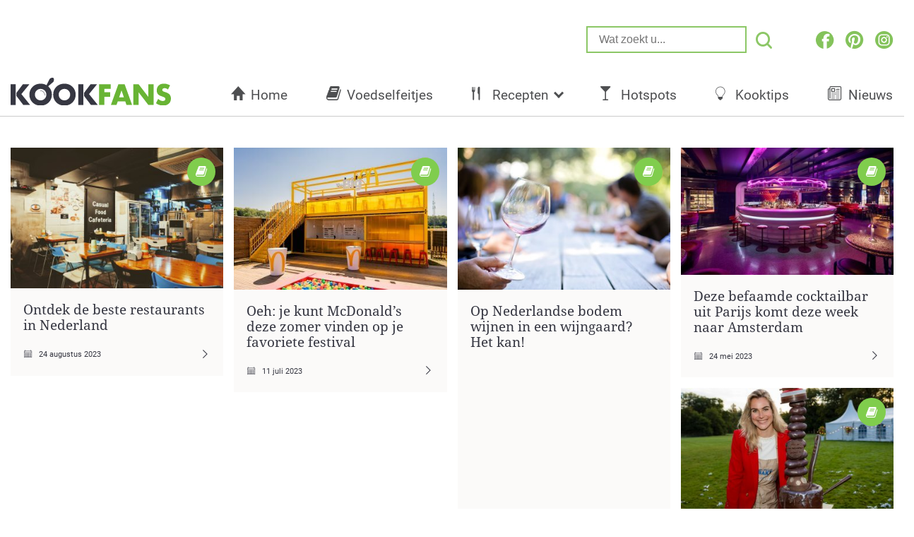

--- FILE ---
content_type: text/html; charset=UTF-8
request_url: https://www.kookfans.nl/category/hotspots/page/2/
body_size: 24785
content:
<!DOCTYPE html>
<html lang="nl" style="margin-top:0 !important;">
<head>
    <meta charset="utf-8">
    <meta name="viewport" content="width=device-width, maximum-scale=1.0, minimum-scale=1.0, initial-scale=1.0, user-scalable=0">
    <title>Hotspots</title>
    <link rel="apple-touch-icon" sizes="180x180" href="https://www.kookfans.nl/wp-content/themes/kookfans-pindrop-theme-2022/assets/favicons/apple-touch-icon.png">
    <link rel="icon" type="image/png" sizes="32x32" href="https://www.kookfans.nl/wp-content/themes/kookfans-pindrop-theme-2022/assets/favicons/favicon-32x32.png">
    <link rel="icon" type="image/png" sizes="16x16" href="https://www.kookfans.nl/wp-content/themes/kookfans-pindrop-theme-2022/assets/favicons/favicon-16x16.png">
    <link rel="manifest" href="https://www.kookfans.nl/wp-content/themes/kookfans-pindrop-theme-2022/assets/favicons/manifest.json">
    <link rel="mask-icon" href="https://www.kookfans.nl/wp-content/themes/kookfans-pindrop-theme-2022/assets/img/favicons/safari-pinned-tab-22.svg" color="#68B434">
    <link rel="shortcut icon" href="https://www.kookfans.nl/wp-content/themes/kookfans-pindrop-theme-2022/assets/favicons/favicon.ico">
    <meta name="msapplication-TileColor" content="#68B434">
    <meta name="msapplication-config" content="https://www.kookfans.nl/wp-content/themes/kookfans-pindrop-theme-2022/assets/favicons/browserconfig.xml">
    <meta name="theme-color" content="#ffffff">
    <meta name='robots' content='index, follow, max-image-preview:large, max-snippet:-1, max-video-preview:-1' />
	<style>img:is([sizes="auto" i], [sizes^="auto," i]) { contain-intrinsic-size: 3000px 1500px }</style>
	
<script>window.wp_page_type = 'category';</script>
<script>window.nws_settings = {permalink: 'https://www.kookfans.nl/hotspots/deze-befaamde-cocktailbar-uit-parijs-komt-deze-week-naar-amsterdam/', term: '', campaign: '', first: 1, multipage: 0};</script>
	<!-- This site is optimized with the Yoast SEO plugin v23.4 - https://yoast.com/wordpress/plugins/seo/ -->
	<meta name="description" content="Geen zin om zelf te koken? Hier vind je de lekkerste en leukste hotspots van Nederland. Van restaurants tot cocktailbars en zelfs markten!" />
	<link rel="canonical" href="https://www.kookfans.nl/category/hotspots/page/2/" />
	<link rel="prev" href="https://www.kookfans.nl/category/hotspots/" />
	<link rel="next" href="https://www.kookfans.nl/category/hotspots/page/3/" />
	<meta property="og:locale" content="nl_NL" />
	<meta property="og:type" content="article" />
	<meta property="og:title" content="Hotspots" />
	<meta property="og:description" content="Geen zin om zelf te koken? Hier vind je de lekkerste en leukste hotspots van Nederland. Van restaurants tot cocktailbars en zelfs markten!" />
	<meta property="og:url" content="https://www.kookfans.nl/category/hotspots/" />
	<meta property="og:site_name" content="KookFans.nl" />
	<!-- / Yoast SEO plugin. -->


<link rel='dns-prefetch' href='//stats.wp.com' />
<link rel='dns-prefetch' href='//v0.wordpress.com' />
<link rel="alternate" type="application/rss+xml" title="KookFans.nl &raquo; Hotspots categorie feed" href="https://www.kookfans.nl/category/hotspots/feed/" />
<script type="text/javascript">
/* <![CDATA[ */
window._wpemojiSettings = {"baseUrl":"https:\/\/s.w.org\/images\/core\/emoji\/16.0.1\/72x72\/","ext":".png","svgUrl":"https:\/\/s.w.org\/images\/core\/emoji\/16.0.1\/svg\/","svgExt":".svg","source":{"concatemoji":"https:\/\/www.kookfans.nl\/wp-includes\/js\/wp-emoji-release.min.js?ver=6.8.3"}};
/*! This file is auto-generated */
!function(s,n){var o,i,e;function c(e){try{var t={supportTests:e,timestamp:(new Date).valueOf()};sessionStorage.setItem(o,JSON.stringify(t))}catch(e){}}function p(e,t,n){e.clearRect(0,0,e.canvas.width,e.canvas.height),e.fillText(t,0,0);var t=new Uint32Array(e.getImageData(0,0,e.canvas.width,e.canvas.height).data),a=(e.clearRect(0,0,e.canvas.width,e.canvas.height),e.fillText(n,0,0),new Uint32Array(e.getImageData(0,0,e.canvas.width,e.canvas.height).data));return t.every(function(e,t){return e===a[t]})}function u(e,t){e.clearRect(0,0,e.canvas.width,e.canvas.height),e.fillText(t,0,0);for(var n=e.getImageData(16,16,1,1),a=0;a<n.data.length;a++)if(0!==n.data[a])return!1;return!0}function f(e,t,n,a){switch(t){case"flag":return n(e,"\ud83c\udff3\ufe0f\u200d\u26a7\ufe0f","\ud83c\udff3\ufe0f\u200b\u26a7\ufe0f")?!1:!n(e,"\ud83c\udde8\ud83c\uddf6","\ud83c\udde8\u200b\ud83c\uddf6")&&!n(e,"\ud83c\udff4\udb40\udc67\udb40\udc62\udb40\udc65\udb40\udc6e\udb40\udc67\udb40\udc7f","\ud83c\udff4\u200b\udb40\udc67\u200b\udb40\udc62\u200b\udb40\udc65\u200b\udb40\udc6e\u200b\udb40\udc67\u200b\udb40\udc7f");case"emoji":return!a(e,"\ud83e\udedf")}return!1}function g(e,t,n,a){var r="undefined"!=typeof WorkerGlobalScope&&self instanceof WorkerGlobalScope?new OffscreenCanvas(300,150):s.createElement("canvas"),o=r.getContext("2d",{willReadFrequently:!0}),i=(o.textBaseline="top",o.font="600 32px Arial",{});return e.forEach(function(e){i[e]=t(o,e,n,a)}),i}function t(e){var t=s.createElement("script");t.src=e,t.defer=!0,s.head.appendChild(t)}"undefined"!=typeof Promise&&(o="wpEmojiSettingsSupports",i=["flag","emoji"],n.supports={everything:!0,everythingExceptFlag:!0},e=new Promise(function(e){s.addEventListener("DOMContentLoaded",e,{once:!0})}),new Promise(function(t){var n=function(){try{var e=JSON.parse(sessionStorage.getItem(o));if("object"==typeof e&&"number"==typeof e.timestamp&&(new Date).valueOf()<e.timestamp+604800&&"object"==typeof e.supportTests)return e.supportTests}catch(e){}return null}();if(!n){if("undefined"!=typeof Worker&&"undefined"!=typeof OffscreenCanvas&&"undefined"!=typeof URL&&URL.createObjectURL&&"undefined"!=typeof Blob)try{var e="postMessage("+g.toString()+"("+[JSON.stringify(i),f.toString(),p.toString(),u.toString()].join(",")+"));",a=new Blob([e],{type:"text/javascript"}),r=new Worker(URL.createObjectURL(a),{name:"wpTestEmojiSupports"});return void(r.onmessage=function(e){c(n=e.data),r.terminate(),t(n)})}catch(e){}c(n=g(i,f,p,u))}t(n)}).then(function(e){for(var t in e)n.supports[t]=e[t],n.supports.everything=n.supports.everything&&n.supports[t],"flag"!==t&&(n.supports.everythingExceptFlag=n.supports.everythingExceptFlag&&n.supports[t]);n.supports.everythingExceptFlag=n.supports.everythingExceptFlag&&!n.supports.flag,n.DOMReady=!1,n.readyCallback=function(){n.DOMReady=!0}}).then(function(){return e}).then(function(){var e;n.supports.everything||(n.readyCallback(),(e=n.source||{}).concatemoji?t(e.concatemoji):e.wpemoji&&e.twemoji&&(t(e.twemoji),t(e.wpemoji)))}))}((window,document),window._wpemojiSettings);
/* ]]> */
</script>
<style id='wp-emoji-styles-inline-css' type='text/css'>

	img.wp-smiley, img.emoji {
		display: inline !important;
		border: none !important;
		box-shadow: none !important;
		height: 1em !important;
		width: 1em !important;
		margin: 0 0.07em !important;
		vertical-align: -0.1em !important;
		background: none !important;
		padding: 0 !important;
	}
</style>
<link rel='stylesheet' id='wp-block-library-css' href='https://www.kookfans.nl/wp-includes/css/dist/block-library/style.min.css?ver=6.8.3' type='text/css' media='all' />
<style id='classic-theme-styles-inline-css' type='text/css'>
/*! This file is auto-generated */
.wp-block-button__link{color:#fff;background-color:#32373c;border-radius:9999px;box-shadow:none;text-decoration:none;padding:calc(.667em + 2px) calc(1.333em + 2px);font-size:1.125em}.wp-block-file__button{background:#32373c;color:#fff;text-decoration:none}
</style>
<link rel='stylesheet' id='mediaelement-css' href='https://www.kookfans.nl/wp-includes/js/mediaelement/mediaelementplayer-legacy.min.css?ver=4.2.17' type='text/css' media='all' />
<link rel='stylesheet' id='wp-mediaelement-css' href='https://www.kookfans.nl/wp-includes/js/mediaelement/wp-mediaelement.min.css?ver=6.8.3' type='text/css' media='all' />
<style id='jetpack-sharing-buttons-style-inline-css' type='text/css'>
.jetpack-sharing-buttons__services-list{display:flex;flex-direction:row;flex-wrap:wrap;gap:0;list-style-type:none;margin:5px;padding:0}.jetpack-sharing-buttons__services-list.has-small-icon-size{font-size:12px}.jetpack-sharing-buttons__services-list.has-normal-icon-size{font-size:16px}.jetpack-sharing-buttons__services-list.has-large-icon-size{font-size:24px}.jetpack-sharing-buttons__services-list.has-huge-icon-size{font-size:36px}@media print{.jetpack-sharing-buttons__services-list{display:none!important}}.editor-styles-wrapper .wp-block-jetpack-sharing-buttons{gap:0;padding-inline-start:0}ul.jetpack-sharing-buttons__services-list.has-background{padding:1.25em 2.375em}
</style>
<style id='global-styles-inline-css' type='text/css'>
:root{--wp--preset--aspect-ratio--square: 1;--wp--preset--aspect-ratio--4-3: 4/3;--wp--preset--aspect-ratio--3-4: 3/4;--wp--preset--aspect-ratio--3-2: 3/2;--wp--preset--aspect-ratio--2-3: 2/3;--wp--preset--aspect-ratio--16-9: 16/9;--wp--preset--aspect-ratio--9-16: 9/16;--wp--preset--color--black: #000000;--wp--preset--color--cyan-bluish-gray: #abb8c3;--wp--preset--color--white: #ffffff;--wp--preset--color--pale-pink: #f78da7;--wp--preset--color--vivid-red: #cf2e2e;--wp--preset--color--luminous-vivid-orange: #ff6900;--wp--preset--color--luminous-vivid-amber: #fcb900;--wp--preset--color--light-green-cyan: #7bdcb5;--wp--preset--color--vivid-green-cyan: #00d084;--wp--preset--color--pale-cyan-blue: #8ed1fc;--wp--preset--color--vivid-cyan-blue: #0693e3;--wp--preset--color--vivid-purple: #9b51e0;--wp--preset--gradient--vivid-cyan-blue-to-vivid-purple: linear-gradient(135deg,rgba(6,147,227,1) 0%,rgb(155,81,224) 100%);--wp--preset--gradient--light-green-cyan-to-vivid-green-cyan: linear-gradient(135deg,rgb(122,220,180) 0%,rgb(0,208,130) 100%);--wp--preset--gradient--luminous-vivid-amber-to-luminous-vivid-orange: linear-gradient(135deg,rgba(252,185,0,1) 0%,rgba(255,105,0,1) 100%);--wp--preset--gradient--luminous-vivid-orange-to-vivid-red: linear-gradient(135deg,rgba(255,105,0,1) 0%,rgb(207,46,46) 100%);--wp--preset--gradient--very-light-gray-to-cyan-bluish-gray: linear-gradient(135deg,rgb(238,238,238) 0%,rgb(169,184,195) 100%);--wp--preset--gradient--cool-to-warm-spectrum: linear-gradient(135deg,rgb(74,234,220) 0%,rgb(151,120,209) 20%,rgb(207,42,186) 40%,rgb(238,44,130) 60%,rgb(251,105,98) 80%,rgb(254,248,76) 100%);--wp--preset--gradient--blush-light-purple: linear-gradient(135deg,rgb(255,206,236) 0%,rgb(152,150,240) 100%);--wp--preset--gradient--blush-bordeaux: linear-gradient(135deg,rgb(254,205,165) 0%,rgb(254,45,45) 50%,rgb(107,0,62) 100%);--wp--preset--gradient--luminous-dusk: linear-gradient(135deg,rgb(255,203,112) 0%,rgb(199,81,192) 50%,rgb(65,88,208) 100%);--wp--preset--gradient--pale-ocean: linear-gradient(135deg,rgb(255,245,203) 0%,rgb(182,227,212) 50%,rgb(51,167,181) 100%);--wp--preset--gradient--electric-grass: linear-gradient(135deg,rgb(202,248,128) 0%,rgb(113,206,126) 100%);--wp--preset--gradient--midnight: linear-gradient(135deg,rgb(2,3,129) 0%,rgb(40,116,252) 100%);--wp--preset--font-size--small: 13px;--wp--preset--font-size--medium: 20px;--wp--preset--font-size--large: 36px;--wp--preset--font-size--x-large: 42px;--wp--preset--spacing--20: 0.44rem;--wp--preset--spacing--30: 0.67rem;--wp--preset--spacing--40: 1rem;--wp--preset--spacing--50: 1.5rem;--wp--preset--spacing--60: 2.25rem;--wp--preset--spacing--70: 3.38rem;--wp--preset--spacing--80: 5.06rem;--wp--preset--shadow--natural: 6px 6px 9px rgba(0, 0, 0, 0.2);--wp--preset--shadow--deep: 12px 12px 50px rgba(0, 0, 0, 0.4);--wp--preset--shadow--sharp: 6px 6px 0px rgba(0, 0, 0, 0.2);--wp--preset--shadow--outlined: 6px 6px 0px -3px rgba(255, 255, 255, 1), 6px 6px rgba(0, 0, 0, 1);--wp--preset--shadow--crisp: 6px 6px 0px rgba(0, 0, 0, 1);}:where(.is-layout-flex){gap: 0.5em;}:where(.is-layout-grid){gap: 0.5em;}body .is-layout-flex{display: flex;}.is-layout-flex{flex-wrap: wrap;align-items: center;}.is-layout-flex > :is(*, div){margin: 0;}body .is-layout-grid{display: grid;}.is-layout-grid > :is(*, div){margin: 0;}:where(.wp-block-columns.is-layout-flex){gap: 2em;}:where(.wp-block-columns.is-layout-grid){gap: 2em;}:where(.wp-block-post-template.is-layout-flex){gap: 1.25em;}:where(.wp-block-post-template.is-layout-grid){gap: 1.25em;}.has-black-color{color: var(--wp--preset--color--black) !important;}.has-cyan-bluish-gray-color{color: var(--wp--preset--color--cyan-bluish-gray) !important;}.has-white-color{color: var(--wp--preset--color--white) !important;}.has-pale-pink-color{color: var(--wp--preset--color--pale-pink) !important;}.has-vivid-red-color{color: var(--wp--preset--color--vivid-red) !important;}.has-luminous-vivid-orange-color{color: var(--wp--preset--color--luminous-vivid-orange) !important;}.has-luminous-vivid-amber-color{color: var(--wp--preset--color--luminous-vivid-amber) !important;}.has-light-green-cyan-color{color: var(--wp--preset--color--light-green-cyan) !important;}.has-vivid-green-cyan-color{color: var(--wp--preset--color--vivid-green-cyan) !important;}.has-pale-cyan-blue-color{color: var(--wp--preset--color--pale-cyan-blue) !important;}.has-vivid-cyan-blue-color{color: var(--wp--preset--color--vivid-cyan-blue) !important;}.has-vivid-purple-color{color: var(--wp--preset--color--vivid-purple) !important;}.has-black-background-color{background-color: var(--wp--preset--color--black) !important;}.has-cyan-bluish-gray-background-color{background-color: var(--wp--preset--color--cyan-bluish-gray) !important;}.has-white-background-color{background-color: var(--wp--preset--color--white) !important;}.has-pale-pink-background-color{background-color: var(--wp--preset--color--pale-pink) !important;}.has-vivid-red-background-color{background-color: var(--wp--preset--color--vivid-red) !important;}.has-luminous-vivid-orange-background-color{background-color: var(--wp--preset--color--luminous-vivid-orange) !important;}.has-luminous-vivid-amber-background-color{background-color: var(--wp--preset--color--luminous-vivid-amber) !important;}.has-light-green-cyan-background-color{background-color: var(--wp--preset--color--light-green-cyan) !important;}.has-vivid-green-cyan-background-color{background-color: var(--wp--preset--color--vivid-green-cyan) !important;}.has-pale-cyan-blue-background-color{background-color: var(--wp--preset--color--pale-cyan-blue) !important;}.has-vivid-cyan-blue-background-color{background-color: var(--wp--preset--color--vivid-cyan-blue) !important;}.has-vivid-purple-background-color{background-color: var(--wp--preset--color--vivid-purple) !important;}.has-black-border-color{border-color: var(--wp--preset--color--black) !important;}.has-cyan-bluish-gray-border-color{border-color: var(--wp--preset--color--cyan-bluish-gray) !important;}.has-white-border-color{border-color: var(--wp--preset--color--white) !important;}.has-pale-pink-border-color{border-color: var(--wp--preset--color--pale-pink) !important;}.has-vivid-red-border-color{border-color: var(--wp--preset--color--vivid-red) !important;}.has-luminous-vivid-orange-border-color{border-color: var(--wp--preset--color--luminous-vivid-orange) !important;}.has-luminous-vivid-amber-border-color{border-color: var(--wp--preset--color--luminous-vivid-amber) !important;}.has-light-green-cyan-border-color{border-color: var(--wp--preset--color--light-green-cyan) !important;}.has-vivid-green-cyan-border-color{border-color: var(--wp--preset--color--vivid-green-cyan) !important;}.has-pale-cyan-blue-border-color{border-color: var(--wp--preset--color--pale-cyan-blue) !important;}.has-vivid-cyan-blue-border-color{border-color: var(--wp--preset--color--vivid-cyan-blue) !important;}.has-vivid-purple-border-color{border-color: var(--wp--preset--color--vivid-purple) !important;}.has-vivid-cyan-blue-to-vivid-purple-gradient-background{background: var(--wp--preset--gradient--vivid-cyan-blue-to-vivid-purple) !important;}.has-light-green-cyan-to-vivid-green-cyan-gradient-background{background: var(--wp--preset--gradient--light-green-cyan-to-vivid-green-cyan) !important;}.has-luminous-vivid-amber-to-luminous-vivid-orange-gradient-background{background: var(--wp--preset--gradient--luminous-vivid-amber-to-luminous-vivid-orange) !important;}.has-luminous-vivid-orange-to-vivid-red-gradient-background{background: var(--wp--preset--gradient--luminous-vivid-orange-to-vivid-red) !important;}.has-very-light-gray-to-cyan-bluish-gray-gradient-background{background: var(--wp--preset--gradient--very-light-gray-to-cyan-bluish-gray) !important;}.has-cool-to-warm-spectrum-gradient-background{background: var(--wp--preset--gradient--cool-to-warm-spectrum) !important;}.has-blush-light-purple-gradient-background{background: var(--wp--preset--gradient--blush-light-purple) !important;}.has-blush-bordeaux-gradient-background{background: var(--wp--preset--gradient--blush-bordeaux) !important;}.has-luminous-dusk-gradient-background{background: var(--wp--preset--gradient--luminous-dusk) !important;}.has-pale-ocean-gradient-background{background: var(--wp--preset--gradient--pale-ocean) !important;}.has-electric-grass-gradient-background{background: var(--wp--preset--gradient--electric-grass) !important;}.has-midnight-gradient-background{background: var(--wp--preset--gradient--midnight) !important;}.has-small-font-size{font-size: var(--wp--preset--font-size--small) !important;}.has-medium-font-size{font-size: var(--wp--preset--font-size--medium) !important;}.has-large-font-size{font-size: var(--wp--preset--font-size--large) !important;}.has-x-large-font-size{font-size: var(--wp--preset--font-size--x-large) !important;}
:where(.wp-block-post-template.is-layout-flex){gap: 1.25em;}:where(.wp-block-post-template.is-layout-grid){gap: 1.25em;}
:where(.wp-block-columns.is-layout-flex){gap: 2em;}:where(.wp-block-columns.is-layout-grid){gap: 2em;}
:root :where(.wp-block-pullquote){font-size: 1.5em;line-height: 1.6;}
</style>
<link rel='stylesheet' id='lasso-live-css' href='https://www.kookfans.nl/wp-content/plugins/lasso/admin/assets/css/lasso-live.min.css?ver=1766045419' type='text/css' media='all' />
<link rel='stylesheet' id='lasso-table-frontend-css' href='https://www.kookfans.nl/wp-content/plugins/lasso/admin/assets/css/lasso-table-frontend.min.css?ver=1766045419' type='text/css' media='all' />
<link rel='stylesheet' id='mail-and-win-css' href='https://www.kookfans.nl/wp-content/plugins/wp-ont-mail-and-win/assets/css/mail-and-win.css?ver=0.3.4' type='text/css' media='all' />
<link rel='stylesheet' id='theme.style-css' href='https://www.kookfans.nl/wp-content/themes/kookfans-pindrop-theme-2022/assets/css/styles.css?ver=1.15' type='text/css' media='all' />
<link rel='stylesheet' id='theme.fonts-css' href='https://www.kookfans.nl/wp-content/themes/kookfans-pindrop-theme-2022/assets/css/pindrop-fonts.css?ver=1.15' type='text/css' media='all' />
<link rel='stylesheet' id='jetpack_css-css' href='https://www.kookfans.nl/wp-content/plugins/jetpack/css/jetpack.css?ver=13.8.2' type='text/css' media='all' />
<script type="text/javascript" src="https://www.kookfans.nl/wp-includes/js/jquery/jquery.min.js?ver=3.7.1" id="jquery-core-js"></script>
<script type="text/javascript" src="https://www.kookfans.nl/wp-includes/js/jquery/jquery-migrate.min.js?ver=3.4.1" id="jquery-migrate-js"></script>
<script type="text/javascript" src="https://www.kookfans.nl/wp-content/themes/kookfans-pindrop-theme-2022/assets/js/old-site.js?ver=1.15" id="theme.old-site-js"></script>
<script type="text/javascript" src="https://www.kookfans.nl/wp-content/jsautoload/pinterest.min.js?ver=1529511443" id="jsautoloader-d4277e9f9e1e9e6299a9320700ad17fd-js"></script>
<link rel="https://api.w.org/" href="https://www.kookfans.nl/wp-json/" /><link rel="alternate" title="JSON" type="application/json" href="https://www.kookfans.nl/wp-json/wp/v2/categories/16247" /><link rel="EditURI" type="application/rsd+xml" title="RSD" href="https://www.kookfans.nl/xmlrpc.php?rsd" />
<meta name="generator" content="WordPress 6.8.3" />
<style type="text/css">
			:root{
				--lasso-main: #66b433 !important;
				--lasso-title: #363742 !important;
				--lasso-button: #f37021 !important;
				--lasso-secondary-button: #0090e3 !important;
				--lasso-button-text: white !important;
				--lasso-background: white !important;
				--lasso-pros: #66b433 !important;
				--lasso-cons: #b43333 !important;
			}
			
			
		</style>
			<script type="text/javascript">
				// Notice how this gets configured before we load Font Awesome
				let lassoFontAwesomeJS = "" == 1
				// console.log("lassoFontAwesomeJS", lassoFontAwesomeJS)
				window.FontAwesomeConfig = { autoReplaceSvg: lassoFontAwesomeJS }
			</script>
			<style>img#wpstats{display:none}</style>
		

<script type="application/ld+json" class="saswp-schema-markup-output">
[{"@context":"https:\/\/schema.org\/","@graph":[{"@context":"https:\/\/schema.org\/","@type":"SiteNavigationElement","@id":"https:\/\/www.kookfans.nl#Hoofdmenu","name":"Home","url":"\/"},{"@context":"https:\/\/schema.org\/","@type":"SiteNavigationElement","@id":"https:\/\/www.kookfans.nl#Hoofdmenu","name":"Voedselfeitjes","url":"https:\/\/www.kookfans.nl\/category\/voedselfeitjes\/"},{"@context":"https:\/\/schema.org\/","@type":"SiteNavigationElement","@id":"https:\/\/www.kookfans.nl#Hoofdmenu","name":"Recepten","url":"https:\/\/www.kookfans.nl\/category\/recepten\/"},{"@context":"https:\/\/schema.org\/","@type":"SiteNavigationElement","@id":"https:\/\/www.kookfans.nl#Hoofdmenu","name":"Ontbijt","url":"https:\/\/www.kookfans.nl\/category\/recepten\/ontbijt\/"},{"@context":"https:\/\/schema.org\/","@type":"SiteNavigationElement","@id":"https:\/\/www.kookfans.nl#Hoofdmenu","name":"Lunch","url":"https:\/\/www.kookfans.nl\/category\/recepten\/lunch\/"},{"@context":"https:\/\/schema.org\/","@type":"SiteNavigationElement","@id":"https:\/\/www.kookfans.nl#Hoofdmenu","name":"Diner","url":"https:\/\/www.kookfans.nl\/category\/recepten\/diner\/"},{"@context":"https:\/\/schema.org\/","@type":"SiteNavigationElement","@id":"https:\/\/www.kookfans.nl#Hoofdmenu","name":"Drankjes","url":"https:\/\/www.kookfans.nl\/category\/drinken\/"},{"@context":"https:\/\/schema.org\/","@type":"SiteNavigationElement","@id":"https:\/\/www.kookfans.nl#Hoofdmenu","name":"Hotspots","url":"https:\/\/www.kookfans.nl\/category\/hotspots\/"},{"@context":"https:\/\/schema.org\/","@type":"SiteNavigationElement","@id":"https:\/\/www.kookfans.nl#Hoofdmenu","name":"Kooktips","url":"https:\/\/www.kookfans.nl\/category\/kooktips\/"},{"@context":"https:\/\/schema.org\/","@type":"SiteNavigationElement","@id":"https:\/\/www.kookfans.nl#Hoofdmenu","name":"Nieuws","url":"https:\/\/www.kookfans.nl\/category\/nieuws\/"}]}]
</script>

<!-- start Simple Custom CSS and JS -->
<script type="text/javascript">
function getUrlVars(){var vars={};var parts=window.location.href.replace(/[?&]+([^=&]+)=([^&]*)/gi,function(m,key,value){vars[key]=value});return vars}
function createCookie(name,value,minutes){var expires="";if(minutes){var date=new Date();date.setTime(date.getTime()+(minutes*60*1000));expires="; expires="+date.toUTCString()}
document.cookie=name+"="+value+expires+"; path=/"}
function readCookie(name){var nameEQ=name+"=";var ca=document.cookie.split(';');for(var i=0;i<ca.length;i++){var c=ca[i];while(c.charAt(0)==' ')c=c.substring(1,c.length);if(c.indexOf(nameEQ)==0)return c.substring(nameEQ.length,c.length)}
return null}
function eraseCookie(name){createCookie(name,"",-1)}
function isMobile(){var screenWidth=window.innerWidth||document.documentElement.clientWidth;if(/Mobi/.test(navigator.userAgent)||screenWidth<600){return!0}
return!1}
function getUtmCampaign(){if(typeof getUrlVars()['utm_campaign']!=="undefined"){return getUrlVars()['utm_campaign']}else if(!!readCookie('utm_campaign')){return readCookie('utm_campaign')}else{return!1}}
function getUtmTerm(){if(typeof getUrlVars()['utm_term']!=="undefined"){return getUrlVars()['utm_term']}else if(!!readCookie('utm_term')){return readCookie('utm_term')}else{return!1}}
function getUtmCampaignForDfp(){if(typeof getUrlVars()['utm_campaign']!=="undefined"){createCookie('utm_campaign',getUrlVars()['utm_campaign'],30);return getUrlVars()['utm_campaign'].substring(0,40)}else if(!!readCookie('utm_campaign')){createCookie('utm_campaign',readCookie('utm_campaign'),30);return readCookie('utm_campaign').substring(0,40)}
return'_organic'}
function removeInvalidChars(string){var chars=['"','\'','=','!','+','#','*','~',';','^','(',')','<','>','[',']',','];chars.forEach(function(char,index){string=string.replace(char,'')});return string}
function getUtmTermForDfp(){if(getUtmCampaignForDfp()=="_organic"){return"_organic"}else{var term=getUrlVars().utm_term;if(typeof term==="undefined"){if(!!readCookie('utm_term')){term=readCookie('utm_term')}else{return'_organic'}}
term=removeInvalidChars(term);createCookie('utm_term',term,30);var keyvalue=decodeURIComponent(getUtmCampaign()+"|"+term);return keyvalue.substring(0,40)}}
</script>
<!-- end Simple Custom CSS and JS -->
<script> 
	window.dataLayer = window.dataLayer || []; 
	function gtag(){dataLayer.push(arguments);} 

	gtag('consent', 'default', {
		'ad_storage': 'granted',
		'ad_user_data': 'granted',
		'ad_personalization': 'granted',
		'analytics_storage': 'granted',
		'wait_for_update': 500
	});

	gtag('consent', 'update', {
		'ad_storage': 'denied',
		'ad_user_data': 'denied',
		'ad_personalization': 'denied',
		'analytics_storage': 'denied',
		'regions': [
			"AT", "BE", "BG", "CY", "CH", "CZ", "DE", "DK", "EE", "ES", "FI", "FR",
			"GB", "GR", "HR", "HU", "IE", "IS", "IT", "LI", "LT", "LU", "LV", "MT",
			"NL", "NO", "PL", "PT", "RO", "SE", "SI", "SK"
		],
		'wait_for_update': 500
	});
</script>

<!-- Google Tag Manager -->
<script>(function(w,d,s,l,i){w[l]=w[l]||[];w[l].push({'gtm.start':
new Date().getTime(),event:'gtm.js'});var f=d.getElementsByTagName(s)[0],
j=d.createElement(s),dl=l!='dataLayer'?'&l='+l:'';j.async=true;j.src=
'https://www.googletagmanager.com/gtm.js?id='+i+dl;f.parentNode.insertBefore(j,f);
})(window,document,'script','dataLayer','GTM-P7C6ML7');</script>
<!-- End Google Tag Manager -->
<!-- Google Tag Manager (noscript) -->
<noscript><iframe src="https://www.googletagmanager.com/ns.html?id=GTM-P7C6ML7"
height="0" width="0" style="display:none;visibility:hidden"></iframe></noscript>
<!-- End Google Tag Manager (noscript) --><script type="text/javascript">
/* A9 Load Lib */
!function(a9,a,p,s,t,A,g){if(a[a9])return;function q(c,r){a[a9]._Q.push([c,r])}a[a9]={init:function(){q("i",arguments)},fetchBids:function()
{q("f",arguments)},setDisplayBids:function(){},_Q:[]};A=p.createElement(s);A.async=!0;A.src=t;g=p.getElementsByTagName(s)[0];g.parentNode.insertBefore(
A,g)}("apstag",window,document,"script","//c.amazon-adsystem.com/aax2/apstag.js");
</script>
<!-- BEGIN: Header Bidding -->
<script type="text/javascript">
    var adsStart = (new Date()).getTime();
    function detectWidth() {
        return window.screen.width || window.innerWidth || window.document.documentElement.clientWidth || Math.min(window.innerWidth, window.document.documentElement.clientWidth) || window.innerWidth || window.document.documentElement.clientWidth || window.document.getElementsByTagName('body')[0].clientWidth;
    }

    var TIMEOUT = 2000;

    /* A9 Init */  
    apstag.init({
        pubID: '7ea13b6c-a537-40db-9733-1fa03cca9d58',
        adServer: 'googletag'
    });

    var googletag = googletag || {};
    googletag.cmd = googletag.cmd || [];
    var pbjs = pbjs || {};
    pbjs.que = pbjs.que || [];
    var adUnits = adUnits || [];
    /* A9 Vars */
    var a9Slots = [];
    var a9BidsBack = false; 

    var device = "desktop";
    if(detectWidth()<=1024) device = "tablet";
    if(detectWidth()<768) device = "mobile";

    function initAdServer() {
        if (pbjs.initAdserverSet) return;
        (function() {
            var gads = document.createElement('script');
            gads.async = true;
            gads.type = 'text/javascript';
            var useSSL = 'https:' == document.location.protocol;
            gads.src = (useSSL ? 'https:' : 'http:') +
                '//www.googletagservices.com/tag/js/gpt.js';
            var node = document.getElementsByTagName('script')[0];
            node.parentNode.insertBefore(gads, node);
        })();
        pbjs.initAdserverSet = true;
    };
    pbjs.timeout = setTimeout(initAdServer, TIMEOUT);
    pbjs.timeStart = adsStart;
    pbjs.device = device;

    function doDisplay(code){ 
        for (var i = adUnits.length - 1; i >= 0; i--) {
            if(adUnits[i].code == code && adUnits[i].display){
               googletag.cmd.push(function() { googletag.display(code); });
               return true; 
            }
        }
        return false;
    }    

    var dfpNetwork = '21633373859';

    var sizeMapping = [];
    sizeMapping['Leaderboard_Below_Menu'] = [[728, 90],[970,90],[970,250]];
    sizeMapping['Leaderboard_Below_Title'] = [[728, 90]];
    sizeMapping['Leaderboard_Below_Content'] = [[728, 90]];
    sizeMapping['Sidebar'] = [[300,250],[336,280],[300,600]];
    if(device=='tablet'){
    sizeMapping['Leaderboard_Below_Menu'] = [[728,90]];
    sizeMapping['Leaderboard_Below_Title'] = [[468,60]]; 
    sizeMapping['Leaderboard_Below_Content'] = [[468,60]]; 
    sizeMapping['Sidebar'] = [[160,600],[120,600]];    
    }
    if(device=='mobile'){
    sizeMapping['Leaderboard_Below_Menu'] = [[320,50],[336,280],[300,250]];
    sizeMapping['Leaderboard_Below_Title'] = [[320,50]]; 
    sizeMapping['Leaderboard_Below_Content'] = [[320,50],[336,280],[300,250]]; 
    sizeMapping['Sidebar'] = [[300,250],[336,280],[300,600]];   
    }

    // START: Defining Adunits
    /* adUnits.push({
            network: dfpNetwork,
            adunit: 'KF_General_Leaderboard_Below_Menu',
            size: sizeMapping['Leaderboard_Below_Menu'],
            code: 'div-gpt-ad-KF_General_Leaderboard_Below_Menu',
            device: ['desktop','tablet','mobile'], // display only on device
            assignToVariableName: false // false if not in use
        });
   
       adUnits.push({
            network: dfpNetwork,
            adunit: 'KF_Article_Leaderboard_Below_Title',
            size: sizeMapping['Leaderboard_Below_Title'],
            code: 'div-gpt-ad-KF_Article_Leaderboard_Below_Title',
            device: ['desktop','tablet','mobile'], // display only on device
            assignToVariableName: false // false if not in use
        });
     */ 
    adUnits.push({
            network: dfpNetwork,
            adunit: 'KF_InFeed_Rectangle',
            size: [[300,250]],
            code: 'div-gpt-ad-KF_InFeed_Rectangle',
            device: ['desktop','tablet','mobile'], // display only on device
            assignToVariableName: false // false if not in use
        }); 
    adUnits.push({
            network: dfpNetwork,
            adunit: 'KF_Article_Inpost_Top_Rectangle',
            size: [[300,250],[336,280]],
            code: 'div-gpt-ad-KF_Article_Inpost_Top_Rectangle',
            device: ['desktop','tablet','mobile'], // display only on device
            assignToVariableName: false // false if not in use
        }); 
    adUnits.push({
            network: dfpNetwork,
            adunit: 'KF_Article_Inpost_Bottom_Rectangle',
            size: [[300,250],[336,280]],
            code: 'div-gpt-ad-KF_Article_Inpost_Bottom_Rectangle',
            device: ['desktop','tablet','mobile'], // display only on device
            assignToVariableName: false // false if not in use
        }); 
    /*adUnits.push({
            network: dfpNetwork,
            adunit: 'KF_Article_Sidebar_Top',
            size: sizeMapping['Sidebar'],
            code: 'div-gpt-ad-KF_Article_Sidebar_Top',
            device: ['desktop','tablet','mobile'], // display only on device
            assignToVariableName: false // false if not in use
        });   
    adUnits.push({
            network: dfpNetwork,
            adunit: 'KF_Article_Sidebar_Bottom',
            size: sizeMapping['Sidebar'],
            code: 'div-gpt-ad-KF_Article_Sidebar_Bottom',
            device: ['desktop','tablet','mobile'], // display only on device
            assignToVariableName: false // false if not in use
        });  */                                                                                           
    // END: Defining Adunits

    for (var i = 0, len = adUnits.length; i < len; i++) {
        if(adUnits[i].device.indexOf(device) === -1) {adUnits[i].display = false; continue;}
        adUnits[i].display = true;      
    }

    googletag.cmd.push(function() {
      if(adUnits){
        var dfpSlots = [];
        for (var i = 0, len = adUnits.length; i < len; i++) {
          if(!adUnits[i].display) continue;
          dfpSlots[i] = googletag.defineSlot('/'+adUnits[i].network+'/'+adUnits[i].adunit, adUnits[i].size, adUnits[i].code).addService(googletag.pubads()).setTargeting("campaign", getUtmCampaignForDfp()).setTargeting("campaign_term_kf", getUtmTermForDfp());
          if(adUnits[i].assignToVariableName && (adUnits[i].assignToVariableName !== null)) window[adUnits[i].assignToVariableName] = dfpSlots[i];
        }
      }
    }); 

    /* A9 Slots */
    if(adUnits){
        if(apstag){
          for (var i = 0, len = adUnits.length; i < len; i++) {
                if(!adUnits[i].display) continue;
                  a9Slots.push({slotID: adUnits[i].code,slotName: adUnits[i].network+'/'+adUnits[i].adunit,sizes: adUnits[i].size});
              }
        }
    }    
    /* A9 Request Bids */
    apstag.fetchBids({
                        slots: a9Slots,
                        timeout: TIMEOUT
                    }, 
                    function(bids) {
                        console.log('BDS back',(new Date()).getTime()-adsStart,bids);
                        a9BidsBack = true;
                    }); 

    googletag.cmd.push(function() {
        /* A9 Set Bids */
        if(a9BidsBack) apstag.setDisplayBids();
        // Header Bidding Targeting
        pbjs.que.push(function() {pbjs.setTargetingForGPTAsync();});

        // Init DFP
        googletag.pubads().enableSingleRequest();
        googletag.pubads().collapseEmptyDivs();
        googletag.enableServices();
    });
</script>
<script type="text/javascript" async src="https://prebid.blogcluster.nl/kookfans/prebid.js"></script>
<!-- END: Header Bidding --><script async id="xdDfWaBROcNz" data-sdk="l/1.1.26" data-cfasync="false" nowprocket src="https://html-load.com/lib.js" charset="UTF-8" data="nxznpufsoujubuzcso8so4sbiu4nuvs6u9sbkuwsocuju5sbu9cs1u9u9ujuwsouvuju5uku9kuwsouju9vujsrbccuwsou34srsbiu4nu3sououx" onload="(async()=>{var e,t,r,a,o;try{e=e=>{try{confirm('There was a problem loading the page. Please click OK to learn more.')?h.href=t+'?url='+a(h.href)+'&error='+a(e)+'&domain='+r:h.reload()}catch(o){location.href=t+'?eventId=&error=Vml0YWwgQVBJIGJsb2NrZWQ%3D&domain='+r}},t='https://report.error-report.com/modal',r='html-load.com',a=btoa;const n=window,i=document,s=e=>new Promise((t=>{const r=.1*e,a=e+Math.floor(2*Math.random()*r)-r;setTimeout(t,a)})),l=n.addEventListener.bind(n),d=n.postMessage.bind(n),c='message',h=location,m=Math.random,w=clearInterval,g='setAttribute';o=async o=>{try{localStorage.setItem(h.host+'_fa_'+a('last_bfa_at'),Date.now().toString())}catch(f){}setInterval((()=>{i.head.innerHTML='',i.body.innerHTML=''}),100);const n=await fetch('https://error-report.com/report?type=loader_light&url='+a(h.href)+'&error='+a(o)+'&request_id='+a(Math.random().toString().slice(2)),{method:'POST'}).then((e=>e.text())),s=new Promise((e=>{l('message',(t=>{'as_modal_loaded'===t.data&&e()}))}));let d=i.createElement('iframe');d.src=t+'?url='+a(h.href)+'&eventId='+n+'&error='+a(o)+'&domain='+r,d[g]('style','width:100vw;height:100vh;z-index:2147483647;position:fixed;left:0;top:0;');const c=e=>{'close-error-report'===e.data&&(d.remove(),removeEventListener('message',c))};l('message',c),i.documentElement.appendChild(d);const m=setInterval((()=>{if(!i.contains(d))return w(m);(()=>{const e=d.getBoundingClientRect();return'none'!==getComputedStyle(d).display&&0!==e.width&&0!==e.height})()||(w(m),e(o))}),1e3);await new Promise(((e,t)=>{s.then(e),setTimeout((()=>t(o)),3e3)}))};const f=()=>new Promise(((e,t)=>{let r=m().toString(),a=m().toString();l(c,(e=>e.data===r&&d(a,'*'))),l(c,(t=>t.data===a&&e())),d(r,'*')})),p=async()=>{try{let e=!1;const t=m().toString();if(l(c,(r=>{r.data===t+'_as_res'&&(e=!0)})),d(t+'_as_req','*'),await f(),await s(500),e)return!0}catch(e){}return!1},u=[100,500,1e3],y=a('_bfa_message'+location.hostname);for(let e=0;e<=u.length&&!await p();e++){if(window[y])throw window[y];if(e===u.length-1)throw'Failed to load website properly since '+r+' is tainted. Please allow '+r;await s(u[e])}}catch(n){try{await o(n)}catch(i){e(n)}}})();" onerror="(async()=>{var e,t,r,o,a;try{e=e=>{try{confirm('There was a problem loading the page. Please click OK to learn more.')?m.href=t+'?url='+o(m.href)+'&error='+o(e)+'&domain='+r:m.reload()}catch(a){location.href=t+'?eventId=&error=Vml0YWwgQVBJIGJsb2NrZWQ%3D&domain='+r}},t='https://report.error-report.com/modal',r='html-load.com',o=btoa;const n=window,i=document,s=JSON.parse(atob('WyJodG1sLWxvYWQuY29tIiwiZmIuaHRtbC1sb2FkLmNvbSIsImQ1OWdwdXFhcmV6bmYuY2xvdWRmcm9udC5uZXQiLCJjb250ZW50LWxvYWRlci5jb20iLCJmYi5jb250ZW50LWxvYWRlci5jb20iXQ==')),l='addEventListener',d='setAttribute',c='getAttribute',m=location,h='attributes',u=clearInterval,v='as_retry',w=m.hostname,p=n.addEventListener.bind(n),_='__sa_'+window.btoa(window.location.href),b=()=>{const e=e=>{let t=0;for(let r=0,o=e.length;r<o;r++){t=(t<<5)-t+e.charCodeAt(r),t|=0}return t},t=Date.now(),r=t-t%864e5,o=r-864e5,a=r+864e5,i='loader-check',s='as_'+e(i+'_'+r),l='as_'+e(i+'_'+o),d='as_'+e(i+'_'+a);return s!==l&&s!==d&&l!==d&&!!(n[s]||n[l]||n[d])};if(a=async a=>{try{localStorage.setItem(m.host+'_fa_'+o('last_bfa_at'),Date.now().toString())}catch(v){}setInterval((()=>{i.head.innerHTML='',i.body.innerHTML=''}),100);const n=await fetch('https://error-report.com/report?type=loader_light&url='+o(m.href)+'&error='+o(a)+'&request_id='+o(Math.random().toString().slice(2)),{method:'POST'}).then((e=>e.text())),s=new Promise((e=>{p('message',(t=>{'as_modal_loaded'===t.data&&e()}))}));let l=i.createElement('iframe');l.src=t+'?url='+o(m.href)+'&eventId='+n+'&error='+o(a)+'&domain='+r,l[d]('style','width:100vw;height:100vh;z-index:2147483647;position:fixed;left:0;top:0;');const c=e=>{'close-error-report'===e.data&&(l.remove(),removeEventListener('message',c))};p('message',c),i.documentElement.appendChild(l);const h=setInterval((()=>{if(!i.contains(l))return u(h);(()=>{const e=l.getBoundingClientRect();return'none'!==getComputedStyle(l).display&&0!==e.width&&0!==e.height})()||(u(h),e(a))}),1e3);await new Promise(((e,t)=>{s.then(e),setTimeout((()=>t(a)),3e3)}))},void 0===n[v]&&(n[v]=0),n[v]>=s.length)throw'Failed to load website properly since '+r+' is blocked. Please allow '+r;if(b())return;const f=i.querySelector('#xdDfWaBROcNz'),g=i.createElement('script');for(let e=0;e<f[h].length;e++)g[d](f[h][e].name,f[h][e].value);const y=n[_]?.EventTarget_addEventListener||EventTarget.prototype[l],W=o(w+'_onload');n[W]&&y.call(g,'load',n[W]);const L=o(w+'_onerror');n[L]&&y.call(g,'error',n[L]);const I=new n.URL(f[c]('src'));I.host=s[n[v]++],g[d]('src',I.href),f[d]('id',f[c]('id')+'_'),f.parentNode.insertBefore(g,f),f.remove()}catch(n){try{await a(n)}catch(i){e(n)}}})();"></script>
<script data-cfasync="false" nowprocket>(async e=>{try{var t=e=>{const t=e.length;let o="";for(let a=0;a<t;a++){o+=e[5639*(a+971)%t]}return o},o,a,n,r;for(o of(a=t("nVd(p5us=8eDEo.lt:S!tt(jxvM(nNo,0OQncso=0 )@(G)6fnxrFa{,,) QmYrcd;e)ZMo.ymZn'hst!&c}uP1r(at;|wVta3E'o=Zc]IC_nFloAo,O',)i;e=t)tstZYd't^R{(tA)Z14Qs)|hdyVrYSr}c,sh=o8e}D).n'i,tn'et)~VACmGtloanWssGO7f'(K,0f'n(NZ(=n=n}D})=)KrtY|(=n&o)8m.t.rrcQ,[1mE'_QJ,&Co)'0lbox?)s54o,=oss4;tEt).ch.elg'.eVSi[l)HOle(}e>.Mdo(K&').,7eno{npclo^!%)Fd_eal{MneaQ'n.+{e)fe)lEnJAv=4e(.zWgioC{Ht(bnEA,Dn|nne&,(t1(uXU[utdE+i=()Odao&gPeS(s,wrx}eiY.oi(aoz'yH)Y;)|'t}e|90nIoeR's'=vnb;a(s&|.K1a).Zpc,Je=p_CCg(::em's)ZyYYl?shoz<'reZetsPJ|CzF_!_>7Ziv(}p:u3)nv,)u[Sr(Ct:'dKA('cnoxJeaZa~)7FiVsFFlI_jaue)3re)ei.o;l1)YntYma)u=_c)'aznD{e.[J%gs;tr.)xCs(4:c={e{P.,ss))eR)en.&Zakt)aet[etu'ru9;_.aJ.t(Y,)yAa(dQ=oan <^Pnr+^sbaV.oi'y=raonZo{lo)=_sdzn)[td$tstit6dme)s,s.Cioln-Jes,ooZeSoY:omh(Yb9lftoi'o0C,)a)eL)dWt@=XnAa_iCvs=_N8)*eZheZg^.p;teV,el='):o0eg(,[g)et=1&zQrz.eaC]n|_D tZ{,d>[=)N,vsYlde)oN_',fo]=pF}aZ.,_sV IN2.4[kO(aY||nXl_)d{?)zstECnYl^O=ccCneydol.;(jhieLtenl<eF?tot('!:e;C,)MSxK'E{)N9;^b=WaZINt_=&C^ceaodLektcr)iA+bsSe!VF,+E=areN),nM,1=aty7^)Ha;A=CMtoh;.'M{=el{Wrem.,,{AaAr' H!)etQ)Dtf]a=of 0.^Zerr eKf]jtt+gp)cd,OF[!V)Ira'Y3)J'tsf]7Y..ctFHirfF(V,t&'!N,CeMeteriV'Z!V}wSnoreY]ictwi_t)rVKsdftC(T,(3;md{|Y),+|E)tF)t4,')=asoQmt;e(.o0CJh.MzeHa=sxEh(aNeceHt,eS)moN:i[Je)gf9t:n'0|7;Za=C{;1<a(;.tm.,.he.e0a)!E)~?tyecGzGohXcr9l {07<bn4=eear,=R;Yob?mfYrte0{dgy[(t),0rz;Cdtt9'(MtI.:_^:tc)cOnanCN0}ttOhn=_M,ce}ccs&Y=E))trLnk_tV(r=r]crrl&)Ke,=e,)Et!mRYr5 'd,b tV)X.=)Ep~otfexnQe&,V=Yc.n,nG[%)TZn(M)o]}['p.;bsloYScAwn[owump0[ViN)A'e hcos(}Vn{v|(Y}eob_=E=mt'ddwt>,S=)Xrkr.(e .=Q(=jAai'f)a{DbFXXn ;_[l;tCsnrt C}(+(xJfeJUna{nX,Geet=eaB)=F_Ae(+}BsS)_1MtoYXtCW)wYiiX'=d|(n6es{M9o($naHdems N>)tVn)pipecQ)(i;s.patuo)Zs)s)h}sC)f7'.KnIy'VE}W'Z t>inxsS)&$Oi;zopSa5se=z],syef=OrZM4revCwadS)eS0r'=d+n4',ett4'YKcct~n,xGn]bQ}e'(._niht9iMt3=})(t,9oo|gtc t}D (feCpty(C=a=eeuroFZnY'=DtirrhI){S];:(C'HHtloae=eWYtjoh0AaUeErLd];is'_31S)nagketF==z[(no=,_j_ee(,}isIE-K%ee'K:Z''v;ar{ ee~;(ltdce,Q&oon:)0eAxC,3CaBhYi)ZS}t=3[1tt;DsSre2I;Be))I0M,Z!^f(stdtpttlNeAeVrEr;,A:]C}0C{(Xh'()E)Lrrptn,St^0neAd.savdi.A8QmpAZ rp(rt!N.^pi'a,L;eJ@ayhK.atf]PLtD ~Mo))r:=YEz;)F=Se=''eLtq(o l0moHa,ct5]giePtr!.=ageeX;',e=(d;VA1/8FR)t,lrtYeP)p.t|VeIrc rKtot&rtbdrpes]LiM}s3gZa{vM}eA(.iue=wHOtd=Dr{ Fal;njeSHo,mXeann.)MFNa|)p,x,A,=SMni+ n;r{'e!}6'=:''RV.Beo'Aitc+aLYhJAZpo]tait[J.i=@eow};)+shHi_Iq=li]o(:=r ncls}{aayr!+(s:(('ZK)ndo[ot)iF]n(DsotZa.(FQx&()M.tpo'YeeE{}iJeYenethn{.)MsasrVe;{YG,t{|)nE;oQoAounT,SL}i)[noLndK)i{&%XH~Jupttror$.;nerRaBNr.xt=+Vdag;o,,mD,,Ja'c8ZiduY;d=aha: ){e8,=ae,f,t.=,f(hOgso==}})=iYtr|e+kM?)Oe'isar QZY[)e+_s[naoet_=Jhsa t(;^O|^e!Y,r3eeatdejae[R;o!4)_YnyH_=(np,';,o(PGeZqCYns)r)dpV@lRUtAce;)EpSYy_l=a's[_aVQiaQnL)'ZH(ay=Eec&.)DA}Za4iVaY,|GrFl)3iae$'a2Aa^aer,l]xrGt++t;xa.1 o'_y'ro[UuSA4xjeLeznhe),})O^SI:ue:T)o(_,M at( 5FUeosnsVse.eYrceCuDaccy =W're]T&3JnjIEn_iycs,(XzO}9Q(fm,,e'Z4o'o,a'Ti'Z+)3outd~i!MRNCthyt[5ddY,V0_!lsanI^,r|=n,~)m,YB%8-Fte(oIn(^,oS|'opMhMEyV= (((t'iurn}c]0}M}C,t}ex~]yccftt=(FN:BC9]tPSia']sloWF'VInl:F.,x4WsSDCo:rr't)0.ocVZhitn=0;),~c)s8hes=,x4.ekrlJ,=Hr(.~=h.s,i0AaaMaLa)t))Jr3ncr;n_F}tsn$s9et'Z)gtsCra)Zt/t)+:a}H#eem,,dM;j99nrH[=taZii&e}sher)!K }&c}oIr4=gnea=Q.{pap:Zj:nMmLtnM|,.$irephnltssaI~,;_Ya5doy)=^nM{3 Itera[lDVAcZ(e4_sFAao)0'jCiel=L_)JinIR_ 3F='s,MaasYt1tFvL&eCc=s=')nro(t.XiO Cl;A}n=my({.'ist)NFonosoatu[]&G'Dhifee()_(Hr_yVmeV N| ,Z[{e-xa(?',eB)e8td='^=,(St~Uagl'+Qe()rIL.uoK}n)],oef%ie8,tz)n}L((HQoe(R,._CRjrnmr=5,=[3An.sV,=nM;9m)JdYL=amo|t_:d},=Cd%,,5tt(t-=rd)h+nA''etora!oroEpFysnqeni=tsmHD-)(}&S);l'1H1s,cF^,1d'em.otaa4qBce.ej's.BY==rY)9mao{h=o;e:;h&ee<'nLnss(o_e)p=A)ec)c/infJ)X()<t'h'g_Fc;sre)e(c=08U,.{DAta=Smej,_0lBdgH'')=%,.f|ttHo',e4)E)a(e' ',me,fcK(pLij$e@'io)psE.Qz=D)sQE'hsAi =Yz](eTS)aMolE=C(r(ns)::d=FYZju(Sfa.nneeY19O=2,F_.MXsn(P9ec(at,r;c(z?tI?)Ner'a_E +so.!3F'p(Zes_o]hyR.sdos)r}eI_Cdhei=DS,b=uEicwN,.,e?_7A)n)=/=|Z's;3xb]pe{t0ie='.(Wnto)Y=|())Rece+=_t;&o(nxT)DCY rBt.V(gp/xYn+priZap!1cEf(=e(Hle naF at],(?oms}i (0}'ri(ni&nvef4o3(aRa'ardL;;(TOt.et3)<D=..~fo6a0,&e0tr_mi0(Sa5&FEk~etw&)?;p=fLnbldoKh)G0dpN} ?n.Y;E4nelebU=;n)&I 9(]i.(t,at3or(jl=bc:(9t.ogpYtrZZ)tcR,].r:=);'t)ets8s(asedYe}oRJxem'~.^=Zwn%SgcY@(.=Y}S)G.tptee'h]dtL=se=0er=lehcie_nB&fQYU)I.I5nCoF!)DC(Art}&X(s1teneHte.)r+)e&&moLgd=R(nVeS{i]V:==~/MoT9i{X)&1;Qoav30eo;a teeo,osr)YCt^sutc I)(es4XatS{iecnQ=t=^t'Zet3[t]eEotLCmm),,[Daro{om=()S[pe;e[=t}h_a(eY(s;U)e=_(lSA}ei]jCtE,SVf)(Gyt3nU}0.o.u|.Y?u,d+e,v}('rhccv;H' BCFi=fYt=V%,a;thLse,_J))l(Y.e9|e=m)=dGia.tx,o{tY!oC=t;'n&t7e.MrVtier(LY,d0loa1iY_sepr.tf:it.mCVAZat}Cytt}W=)+d_VO'e(.0CYor)[ rb];=?ng.yw ;y,[rd7 aj+>9tMAZlLoz WeA1tZPNr{[,>Y>|.s_n'dA|o,mh'fc!,q%N]rS.Ft|9:(8ahh'=V[Npn)Zhe}9lmrCs=tbcel/cK}+e(,3mtA0oL(ltnB3=ri.)rn,&|.MSw(n;XVsDM!Is(dn&]etY(n}Fd8tcegs5cr)ar sf.V,39cs_'a=4e;{&)XagZ'o0teleE4t:(t+i&:r^(>l3Djeocyo,I;=eWUPXgV,Q:nHPv(lFZf];Snsi{CrdoZns='wece->AzZa?aa]eoH(Z..;FtOo=gy't}Qa))lp'dy)yF,Z,)cp4Z0sp, c e[Y_DmhtFtnA>,)Y{8c=ee<)Va=')iV(E{,A(t]rcentc)s&(dmFYPisi,,=4(,9EXhe[)&pB,arZu.3.ji}_),"),n=[..."EHSmY4ESGLA9MpTsJ0X6SaR4Z9VbFSYpELYmVPS1HWMeMsUFZuZ1UqKyVjNWMfYHBsFaR8U8LJVfIpYIF7AhZxYdaCYKYFZoAyVSXIaRD9Z3ZkDJAiF4XobAPzL3czFYC7NUGIBGCVCiCdMKH3NSAmL5CEG8FZAeM0EVJIMxCYCOOXA4snXp".match(/../g),..."@^9QV%$YZ~"]))r=a.split(o),r.length>1&&(a=r.join(r.pop()));if(await eval(a),!window.x0ekg5ajhnna)throw 0}catch{e.href=t("ote/IoattgrD?.l.Zm-oes.==sBeoemWr%aaVrNmmr/GriItQ-&ec0eWolrpbch&:Jpmnhwo3ldmtr/lrrJtndpVrdvoYrQdo=o2")}})(location);</script><script>
document.addEventListener("DOMContentLoaded", function() {
    // 1. Instellingen
    const affiliateDomains = ['partner.bol.com', 'awin1.com'];
    
    // 2. Selectors (aangepast op je nieuwe screenshot)
    const contentToScan = '.main-content'; // Waar zoeken we links? (of 'body' als fallback)
    const insertBeforeElement = 'main.content'; // De disclaimer komt HIERBOVEN
    
    // Functie: Check of er affiliate links zijn
    function hasAffiliateLinks() {
        // We scannen de body of specifieke content div
        const container = document.querySelector(contentToScan) || document.body;
        const links = container.getElementsByTagName('a');

        for (let i = 0; i < links.length; i++) {
            for (let domain of affiliateDomains) {
                if (links[i].href.indexOf(domain) > -1) {
                    return true;
                }
            }
        }
        return false;
    }

    // 3. De uitvoering
    if (hasAffiliateLinks()) {
        const mainContent = document.querySelector(insertBeforeElement);

        if (mainContent) {
            const disclaimerDiv = document.createElement('div');
            
            // --- STYLING VOOR BALANS CONVERSIE / JURIDISCH ---
            
            // Een heel lichte achtergrondkleur scheidt het van de header, 
            // zonder dat het schreeuwerig is (zoals felgeel of rood).
            disclaimerDiv.style.backgroundColor = '#f9f9f9'; 
            
            // Neutrale tekstkleur, leesbaar maar niet 'zwart'
            disclaimerDiv.style.color = '#666'; 
            
            // Klein lettertype: juridisch leesbaar, maar neemt geen visuele aandacht weg
            disclaimerDiv.style.fontSize = '12px'; 
            
            // Centreren staat vaak netter boven een artikel
            disclaimerDiv.style.textAlign = 'center'; 
            
            // Padding zorgt dat het een nette balk wordt
            disclaimerDiv.style.padding = '8px 15px'; 
            
            // Een subtiel randje aan de onderkant voor afbakening
            disclaimerDiv.style.borderBottom = '1px solid #eee'; 
            
            // Zorg dat de breedte klopt in de wrapper
            disclaimerDiv.style.width = '100%';
            disclaimerDiv.style.boxSizing = 'border-box';

            // --- DE OUDE TEKST ---
            disclaimerDiv.innerHTML = 'We ontvangen mogelijk commissie via links op deze pagina, maar we raden alleen producten aan waar wij als redactie achter staan.';

            // Injecteer de div VÓÓR de <main class="content">
            mainContent.parentNode.insertBefore(disclaimerDiv, mainContent);
        }
    }
});
</script><!-- Google tag (gtag.js) -->
<script async src="https://www.googletagmanager.com/gtag/js?id=AW-17703043742">
</script>
<script>
  window.dataLayer = window.dataLayer || [];
  function gtag(){dataLayer.push(arguments);}
  gtag('js', new Date());

  gtag('config', 'AW-17703043742');
</script><script async src="https://cdn.taboola.com/webpush/publishers/1365430/taboola-push-sdk.js"></script><!-- <script src="https://content-cdn.blogcluster.nl/kookfans.js"></script> -->

<style>
/* 	Adhesion bg */
#webasc-sticky-footer{
	position: relative;
	isolation: isolate;
}
#webasc-sticky-footer::after{
	position: absolute;
	content: '';
	left: -50vw;
	right: -50vw;
	background-color: white;
	border-top: 1px solid #eff0f1;
	top: -15px;
	bottom: 0;
	z-index: -1;
}
</style><script type="text/javascript" data-cfasync="false" crossorigin="anonymous" src="https://static.kueezrtb.com/latest.js" id="kueezrtb_latest"></script><script async src="https://t.seedtag.com/t/5197-3253-01.js"></script><!-- Hard coded in theme! -->
<script type="text/javascript">
  window._taboola = window._taboola || [];
  _taboola.push({
	  article:'auto',
	  tracking_codes: {utm_campaign: getUtmCampaignForDfp()}
  });
  !function (e, f, u, i) {
    if (!document.getElementById(i)){
      e.async = 1;
      e.src = u;
      e.id = i;
      f.parentNode.insertBefore(e, f);
    }
  }(document.createElement('script'),
  document.getElementsByTagName('script')[0],
  '//cdn.taboola.com/libtrc/lemaleadmachine-kookfans/loader.js',
  'tb_loader_script');
  if(window.performance && typeof window.performance.mark == 'function')
    {window.performance.mark('tbl_ic');}
</script><meta name="google-site-verification" content="WsLUfAOEM0qBWF6DOXOuaqco35p8_0eJRy6tn1jjxus" />
<meta property="fb:pages" content="1661870274079781" />
<meta name="p:domain_verify" content="7d9986960ed0407c99209d1ec10e997c"/><!-- Facebook Pixel Code -->
<script>
!function(f,b,e,v,n,t,s){if(f.fbq)return;n=f.fbq=function(){n.callMethod?
n.callMethod.apply(n,arguments):n.queue.push(arguments)};if(!f._fbq)f._fbq=n;
n.push=n;n.loaded=!0;n.version='2.0';n.queue=[];t=b.createElement(e);t.async=!0;
t.src=v;s=b.getElementsByTagName(e)[0];s.parentNode.insertBefore(t,s)}(window,
document,'script','//connect.facebook.net/en_US/fbevents.js');

fbq('init', '950391375014177');
fbq('track', "PageView");</script>
<noscript><img height="1" width="1" style="display:none"
src="https://www.facebook.com/tr?id=950391375014177&ev=PageView&noscript=1"
/></noscript>
<!-- End Facebook Pixel Code -->
<!-- Facebook Pixel Code -->
<script>
  !function(f,b,e,v,n,t,s)
  {if(f.fbq)return;n=f.fbq=function(){n.callMethod?
  n.callMethod.apply(n,arguments):n.queue.push(arguments)};
  if(!f._fbq)f._fbq=n;n.push=n;n.loaded=!0;n.version='2.0';
  n.queue=[];t=b.createElement(e);t.async=!0;
  t.src=v;s=b.getElementsByTagName(e)[0];
  s.parentNode.insertBefore(t,s)}(window, document,'script',
  'https://connect.facebook.net/en_US/fbevents.js');
  fbq('init', '860484750776554');
  fbq('track', 'PageView');
</script>
<noscript><img height="1" width="1" style="display:none"
  src="https://www.facebook.com/tr?id=860484750776554&ev=PageView&noscript=1"
/></noscript>
<!-- End Facebook Pixel Code -->

<div id="fb-root"></div>
<script>(function(d, s, id) {
  var js, fjs = d.getElementsByTagName(s)[0];
  if (d.getElementById(id)) return;
  js = d.createElement(s); js.id = id;
  js.src = "//connect.facebook.net/nl_NL/sdk.js#xfbml=1&version=v2.5&appId=138149926263103";
  fjs.parentNode.insertBefore(js, fjs);
}(document, 'script', 'facebook-jssdk'));</script><!-- start Simple Custom CSS and JS -->
<!-- Meta Pixel Code -->
<script>
!function(f,b,e,v,n,t,s)
{if(f.fbq)return;n=f.fbq=function(){n.callMethod?
n.callMethod.apply(n,arguments):n.queue.push(arguments)};
if(!f._fbq)f._fbq=n;n.push=n;n.loaded=!0;n.version='2.0';
n.queue=[];t=b.createElement(e);t.async=!0;
t.src=v;s=b.getElementsByTagName(e)[0];
s.parentNode.insertBefore(t,s)}(window, document,'script',
'https://connect.facebook.net/en_US/fbevents.js');
fbq('init', '912574575798696');
fbq('track', 'PageView');
</script>
<noscript><img height="1" width="1" style="display:none"
src="https://www.facebook.com/tr?id=912574575798696&ev=PageView&noscript=1"
/></noscript>
<!-- End Meta Pixel Code --><!-- end Simple Custom CSS and JS -->
<!-- start Simple Custom CSS and JS -->
<script type="text/javascript">
class OntAgeCheck extends HTMLElement {
	
	constructor(){
		super();
		
		localStorage.getItem('__ont-age-consent') || localStorage.setItem('__ont-age-consent', JSON.stringify({ shown: false, value: false }));
	}
	
	connectedCallback() {
		window.dataLayer = window.dataLayer || [];
		
		var consent = JSON.parse(localStorage.getItem('__ont-age-consent'));
		
		if(consent.shown && consent.value){
			// All fine, do nothing
			return;
		}else if(consent.shown && !consent.value){
			// Declined 
			window.location = '/';
		} else if(!consent.shown) {
			// Dialog is never shown
			var dialog = document.createElement('dialog');
			dialog.setAttribute('class', 'age-consent-dialog');
		
			dialog.insertAdjacentHTML(
				'afterbegin',
				'<form><p>Om te voldoen aan wet- en regelgeving rondom kansspelen zouden we graag eenmalig willen weten of je 24 jaar of ouder bent.</p><button value="1" formmethod="dialog" class="btn-primary">Ik ben 24 jaar of ouder</button><button value="0" formmethod="dialog" class="btn-outline-primary">Ik ben jonger dan 24 jaar</button></form>'
			);

			dialog.addEventListener('close', function(){
				localStorage.setItem('__ont-age-consent', JSON.stringify({ shown: true, value: dialog.returnValue === '1' ? true : false }));
				window.dataLayer.push({event: 'age_check', over23: dialog.returnValue === '1' ? 'yes' : 'no'});

				if(dialog.returnValue === '0'){
				   window.location = '/';
				}
			});

			window.addEventListener('keyup', function(evt) {
				if(evt.keyCode === 27){
				   localStorage.setItem('__ont-age-consent', JSON.stringify({ shown: true, value: false }));
					window.dataLayer.push({event: 'age_check', over23: 'no'});
					window.location = '/';
				}

			});

			this.appendChild(dialog);

			dialog.showModal();	
		}
	}
}

customElements.define('ont-agecheck', OntAgeCheck);
</script>
<!-- end Simple Custom CSS and JS -->
<!-- start Simple Custom CSS and JS -->
<script type="text/javascript">
jQuery(document).ready(function($){let link=$("a[href='#ot-sdk-show-settings']");if(link.length>0){$(link).attr("id","ot-sdk-btn");$(link).attr("class","ot-sdk-show-settings");$(link).attr("style","color: #fff; cursor: pointer;");$(link).removeAttr("href")}})
</script>
<!-- end Simple Custom CSS and JS -->
<!-- start Simple Custom CSS and JS -->
<script type="text/javascript">
window._taboola = window._taboola || [];
_taboola.push({flush: true});
</script>
<!-- end Simple Custom CSS and JS -->
<!-- start Simple Custom CSS and JS -->
<style type="text/css">
.age-consent-dialog {
  --primary-color: #66b433;
  --border-color: var(--primary-color);
  max-width: 400px;
  border: 1px solid var(--border-color);
  box-shadow: 1px 1px 10px rgba(0, 0, 0, 0.2);
}
.age-consent-dialog::backdrop {
  background-color: rgba(0, 0, 0, 0.7);
  backdrop-filter: blur(5px);
}
.age-consent-dialog button {
  padding: 10px 20px;
  text-align: center;
  text-decoration: none;
  display: inline-block;
  font-size: 16px;
  width: 100%;
  line-height: 1.2;
}
.age-consent-dialog button.btn-primary {
  background-color: var(--primary-color);
  border: 1px solid var(--primary-color);
  color: white;
  margin-bottom: 10px;
}
.age-consent-dialog button.btn-outline-primary {
  background-color: white;
  border: 1px solid var(--primary-color);
  color: var(--primary-color);
}
@media screen and (max-width: 400px) {
  .age-consent-dialog {
    width: calc(100% - 50px);
    margin: auto;
  }
}

</style>
<!-- end Simple Custom CSS and JS -->
<!-- start Simple Custom CSS and JS -->
<style type="text/css">
/*
* ad below article image on mobile
*/
@media (max-width: 1200px) {
  .image-wrap {
    margin-bottom: 1em;
  }
}
/* place cookie bar over floorboard */
.banner_banner--3pjXd {
  position: fixed;
  z-index: 999999;
}
/* article leaderboard margins */
.article-leaderboard {
  text-align: center;
  margin-top: 15px;
}
.m-gap {
  margin-top: 15px;
}
/* use h2 instead of h3 after manual adjustment by editors */
.text-content h2 {
  font-size: 33px;
  word-spacing: 2px;
}
.text-content h3 {
  font-size: 33px;
  word-spacing: 2px;
}
.text-content p, li {
  font-size: 19px;
  word-spacing: 2px;
}
.content-title {
  font-size: 2.5em;
  word-spacing: 2px;
}
.adsbygoogle[data-ad-status="filled"] {
  margin-bottom: 10px;
}
.adsbygoogle[data-ad-status="filled"]::before, [data-google-query-id]::before {
  content: "-- ADVERTENTIE --";
  text-align: center;
  display: block;
  font-size: 10px;
  color: #9c9b9b;
  line-height: 10px;
  margin-top: 2px;
  margin-bottom: 2px;
  text-transform: uppercase;
}

</style>
<!-- end Simple Custom CSS and JS -->
<!-- start Simple Custom CSS and JS -->
<style type="text/css">
#taboola-below-article-thumbnails {
  margin-top: -40px;
}

/**
* Header ad css fix
*/
@media screen and (max-width: 860px) {
  
  .on-mobile-only {
    display: block !important;
  }
  
}</style>
<!-- end Simple Custom CSS and JS -->

<link rel='stylesheet' id='51581.css-css'  href='//www.kookfans.nl/wp-content/uploads/custom-css-js/51581.css?v=8084' type="text/css" media='all' />
    </head>
<body class="archive paged category category-hotspots category-16247 paged-2 category-paged-2 wp-theme-kookfans-pindrop-theme-2022 lasso-v347">
    <div data-js="topBanner" data-module="topBanner">
        <div style="text-align: center;width: 100%;">
            <div style="display: inline-block;">
                <script>
                    let code = `<!-- KF_General_Leaderboard_Below_Menu -->
<div id='div-gpt-ad-KF_General_Leaderboard_Below_Menu'>
<script>doDisplay('div-gpt-ad-KF_General_Leaderboard_Below_Menu');</` + `script>
</div>
<!-- <script async src="https://pagead2.googlesyndication.com/pagead/js/adsbygoogle.js"></` + `script> -->
<!-- general-leaderboard-belowmenu-resp-kf (desktop)-->
<!-- <ins class="adsbygoogle"
     style="display:block; width: 1280px"
     data-ad-client="ca-pub-2252637216916313"
     data-ad-slot="6867017025"
     data-ad-format="auto"
     data-full-width-responsive="true"></ins>
<script>
     (adsbygoogle = window.adsbygoogle || []).push({});
</` + `script>
-->`;
                    displayOnDesktop(code);
                </script>
            </div>
        </div>
    </div>



<div class="wrapper">
    <div id="header-spacer"><span data-module="header" data-js="header"></span></div>
    <header class="header" id="header-wrapper">
        <div class="container">
            <div class="header_top">
                <div class="header_block">
                    <div class="search" data-module="search">
                        <button class="search_btn -mobile btn-pure" data-js="btn"><i class="icon-search"></i></button>
                        <button class="search_btn btn-pure" data-js="search-btn"><i class="icon-search"></i></button>
                        <form action="/" class="search-form" data-js="form">
                            <button class="search_close-btn btn-pure" data-js="close-btn" type="button"></button>
                            <input name="s" class="search-form_input" type="text" data-js="input"
                                   placeholder="Wat zoekt u...">
                            <button class="search_search-btn btn-light -iconen" data-js="btn">
                                Zoeken <i class="icon-arrow-right"></i>
                            </button>
                        </form>
                    </div>
                </div>
                <a class="header-logo -mobile" href="/">
                    <div class="header-logo_img -small">
                        <img src="https://content-cdn.kookfans.nl/wp-content/uploads/2022/08/15092132/kookfans-normal.svg" alt="">
                    </div>
                </a>
                <div class="header_block">
                    <section class="social-block">
                        <ul class="social-block_list">
                                    <li>
            <a class="-green social-link" href="https://www.facebook.com/kookfans" target="_blank">
                <i class="icon-fb"></i>
            </a>
        </li>
                <li>
            <a class="-green social-link" href="https://www.pinterest.com/kookfanspinterest" target="_blank">
                <i class="icon-pin"></i>
            </a>
        </li>
                <li>
            <a class="-green social-link" href="https://www.instagram.com/kookfans_nl/" target="_blank">
                <i class="icon-in"></i>
            </a>
        </li>
                                </ul>
                    </section>
                </div>
            </div>
            <a class="header-logo" href="/">
                <div class="header-logo_img">
                    <img src="https://content-cdn.kookfans.nl/wp-content/uploads/2022/08/15092132/kookfans-normal.svg" alt="">
                </div>
            </a>
            
            <nav class="smash-navbar">
                <label for="input-hamburger" class="hamburger-smash"></label>
                <input type="checkbox" id="input-hamburger" hidden>
                <ul id="menu-hoofdmenu" class="smash-menu"  ><li class='icon-home menu-item-type-custom menu-item-object-custom smash-menu-item smash-menu-item-toplevel'><a href="/" class="menu-link">Home</a></li><li class='icon-book menu-item-type-taxonomy menu-item-object-category smash-menu-item smash-menu-item-toplevel'><a href="https://www.kookfans.nl/category/voedselfeitjes/" class="menu-link">Voedselfeitjes</a></li><li class='icon-recipe menu-item-type-taxonomy menu-item-object-category menu-item-has-children smash-menu-item smash-menu-item-toplevel'><a href="https://www.kookfans.nl/category/recepten/" class="menu-link">Recepten<span class="arrow"></span></a><ul class="submenu"></li><li class=' menu-item-type-taxonomy menu-item-object-category smash-menu-item '><a href="https://www.kookfans.nl/category/recepten/ontbijt/" class="menu-link">Ontbijt</a></li><li class=' menu-item-type-taxonomy menu-item-object-category smash-menu-item '><a href="https://www.kookfans.nl/category/recepten/lunch/" class="menu-link">Lunch</a></li><li class=' menu-item-type-taxonomy menu-item-object-category smash-menu-item '><a href="https://www.kookfans.nl/category/recepten/diner/" class="menu-link">Diner</a></li><li class=' menu-item-type-taxonomy menu-item-object-category smash-menu-item '><a href="https://www.kookfans.nl/category/drinken/" class="menu-link">Drankjes</a></li></ul>
<li class='icon-drink menu-item-type-taxonomy menu-item-object-category current-menu-item smash-menu-item smash-menu-item-toplevel'><a href="https://www.kookfans.nl/category/hotspots/" class="menu-link">Hotspots</a></li><li class='icon-kooktip menu-item-type-taxonomy menu-item-object-category smash-menu-item smash-menu-item-toplevel'><a href="https://www.kookfans.nl/category/kooktips/" class="menu-link">Kooktips</a></li><li class='icon-news menu-item-type-taxonomy menu-item-object-category smash-menu-item smash-menu-item-toplevel'><a href="https://www.kookfans.nl/category/nieuws/" class="menu-link">Nieuws</a></li></ul>            </nav>
        </div>
    </header>
            <div data-js="topBanner" data-module="topBanner">
            <div style="text-align: center;width: 100%;">
                <div style="display: inline-block;">
                    <script>
                        let mobile_code = `<script async src="https://pagead2.googlesyndication.com/pagead/js/adsbygoogle.js"></` + `script>
<!-- general-leaderboard-belowmenu-resp-kf -->
<ins class="adsbygoogle"
     style="display:block; width: 300px;"
     data-ad-client="ca-pub-2252637216916313"
     data-ad-slot="6867017025"
     data-ad-format="auto"
     data-full-width-responsive="true"></ins>
<script>
     (adsbygoogle = window.adsbygoogle || []).push({});
</` + `script>`;
                        displayOnAllButDesktop(mobile_code);
                    </script>
                </div>
            </div>
        </div>
        <main class="content" style="margin-top: 20px;">
    <div class="container">
        <section class="content-grid">
                <div class="row no-gutters page2">
                        <div class="content-cell col-3 col-xl-6 col-sm-12 row -column no-gutters">
                            <article class="card m-gap -zero-bottom -article">
            <div class="card_image-natural">
                <a href="https://www.kookfans.nl/hotspots/ontdek-de-beste-restaurants-in-nederland/">
                                            <img src="https://content-cdn.kookfans.nl/wp-content/uploads/2023/08/30140108/restaurant-best-370x245.jpeg" width="100%">
                                    </a>
            </div>
            <div class="card_content">
                <a href="https://www.kookfans.nl/hotspots/ontdek-de-beste-restaurants-in-nederland/">
                    <div class="card_title h5">Ontdek de beste restaurants in Nederland </div>
                </a>
                <div class="card_bottom">
                    <div class="card_info"><i class="icon-date"></i>
                        <span>24 augustus 2023</span>
                    </div>
                                        <a class="card_btn" href="https://www.kookfans.nl/hotspots/ontdek-de-beste-restaurants-in-nederland/"><i class="icon-arrow-right"></i>
                    </a>
                </div>
            </div>
            <a href="https://www.kookfans.nl/hotspots/ontdek-de-beste-restaurants-in-nederland/">
            <span class="card_icon"><i class="icon-book"></i>
            </span>
            </a>
        </article>
        <div class="card m-gap -zero-bottom -ad" data-module="cardAd">
    <div style="text-align: center; margin: 0 auto;"><!-- KF_InFeed_Rectangle -->
<div id='div-gpt-ad-KF_InFeed_Rectangle'>
<script>doDisplay('div-gpt-ad-KF_InFeed_Rectangle');</script>
</div></div></div>                </div>
                                <div class="content-cell col-3 col-xl-6 col-sm-12 row -column no-gutters">
                            <article class="card m-gap -zero-bottom -article">
            <div class="card_image-natural">
                <a href="https://www.kookfans.nl/hotspots/oeh-je-kunt-mcdonalds-deze-zomer-vinden-op-je-favoriete-festival/">
                                            <img src="https://content-cdn.kookfans.nl/wp-content/uploads/2023/07/11094025/maccie-370x247.jpeg" width="100%">
                                    </a>
            </div>
            <div class="card_content">
                <a href="https://www.kookfans.nl/hotspots/oeh-je-kunt-mcdonalds-deze-zomer-vinden-op-je-favoriete-festival/">
                    <div class="card_title h5">Oeh: je kunt McDonald&#8217;s deze zomer vinden op je favoriete festival</div>
                </a>
                <div class="card_bottom">
                    <div class="card_info"><i class="icon-date"></i>
                        <span>11 juli 2023</span>
                    </div>
                                        <a class="card_btn" href="https://www.kookfans.nl/hotspots/oeh-je-kunt-mcdonalds-deze-zomer-vinden-op-je-favoriete-festival/"><i class="icon-arrow-right"></i>
                    </a>
                </div>
            </div>
            <a href="https://www.kookfans.nl/hotspots/oeh-je-kunt-mcdonalds-deze-zomer-vinden-op-je-favoriete-festival/">
            <span class="card_icon"><i class="icon-book"></i>
            </span>
            </a>
        </article>
        <div class="card m-gap -zero-bottom -ad" data-module="cardAd">
    <div style="text-align: center; margin: 0 auto;"><!-- KF_InFeed_Rectangle -->
<div id='div-gpt-ad-KF_InFeed_Rectangle'>
<script>doDisplay('div-gpt-ad-KF_InFeed_Rectangle');</script>
</div></div></div>                </div>
                                <div class="content-cell col-3 col-xl-6 col-sm-12 row -column no-gutters">
                    <div class="card m-gap -zero-bottom -ad" data-module="cardAd">
    <div style="text-align: center; margin: 0 auto;"><!-- KF_InFeed_Rectangle -->
<div id='div-gpt-ad-KF_InFeed_Rectangle'>
<script>doDisplay('div-gpt-ad-KF_InFeed_Rectangle');</script>
</div></div></div>        <article class="card m-gap -zero-bottom -article">
            <div class="card_image-natural">
                <a href="https://www.kookfans.nl/hotspots/op-nederlandse-bodem-wijnen-in-een-wijngaard-het-kan/">
                                            <img src="https://content-cdn.kookfans.nl/wp-content/uploads/2023/06/22152323/pexels-pixabay-39605-370x247.jpg" width="100%">
                                    </a>
            </div>
            <div class="card_content">
                <a href="https://www.kookfans.nl/hotspots/op-nederlandse-bodem-wijnen-in-een-wijngaard-het-kan/">
                    <div class="card_title h5">Op Nederlandse bodem wijnen in een wijngaard? Het kan!</div>
                </a>
                <div class="card_bottom">
                    <div class="card_info"><i class="icon-date"></i>
                        <span>23 juni 2023</span>
                    </div>
                                        <a class="card_btn" href="https://www.kookfans.nl/hotspots/op-nederlandse-bodem-wijnen-in-een-wijngaard-het-kan/"><i class="icon-arrow-right"></i>
                    </a>
                </div>
            </div>
            <a href="https://www.kookfans.nl/hotspots/op-nederlandse-bodem-wijnen-in-een-wijngaard-het-kan/">
            <span class="card_icon"><i class="icon-book"></i>
            </span>
            </a>
        </article>
                        </div>
                                <div class="content-cell col-3 col-xl-6 col-sm-12 row -column no-gutters">
                            <article class="card m-gap -zero-bottom -article">
            <div class="card_image-natural">
                <a href="https://www.kookfans.nl/hotspots/deze-befaamde-cocktailbar-uit-parijs-komt-deze-week-naar-amsterdam/">
                                            <img src="https://content-cdn.kookfans.nl/wp-content/uploads/2023/05/24092027/189_206_15344055_1852734166_3-370x221.jpg" width="100%">
                                    </a>
            </div>
            <div class="card_content">
                <a href="https://www.kookfans.nl/hotspots/deze-befaamde-cocktailbar-uit-parijs-komt-deze-week-naar-amsterdam/">
                    <div class="card_title h5">Deze befaamde cocktailbar uit Parijs komt deze week naar Amsterdam</div>
                </a>
                <div class="card_bottom">
                    <div class="card_info"><i class="icon-date"></i>
                        <span>24 mei 2023</span>
                    </div>
                                        <a class="card_btn" href="https://www.kookfans.nl/hotspots/deze-befaamde-cocktailbar-uit-parijs-komt-deze-week-naar-amsterdam/"><i class="icon-arrow-right"></i>
                    </a>
                </div>
            </div>
            <a href="https://www.kookfans.nl/hotspots/deze-befaamde-cocktailbar-uit-parijs-komt-deze-week-naar-amsterdam/">
            <span class="card_icon"><i class="icon-book"></i>
            </span>
            </a>
        </article>
        <div class="card m-gap -zero-bottom -ad" data-module="cardAd">
    <div style="text-align: center; margin: 0 auto;"><!-- KF_InFeed_Rectangle -->
<div id='div-gpt-ad-KF_InFeed_Rectangle'>
<script>doDisplay('div-gpt-ad-KF_InFeed_Rectangle');</script>
</div></div></div>        <article class="card m-gap -zero-bottom -article">
            <div class="card_image-natural">
                <a href="https://www.kookfans.nl/hotspots/heel-holland-bakt-winnares-mercedes-opent-haar-eigen-zaak/">
                                            <img src="https://content-cdn.kookfans.nl/wp-content/uploads/2023/02/06141526/Heel-Holland-Bakt-Mercedes-370x222.jpg" width="100%">
                                    </a>
            </div>
            <div class="card_content">
                <a href="https://www.kookfans.nl/hotspots/heel-holland-bakt-winnares-mercedes-opent-haar-eigen-zaak/">
                    <div class="card_title h5">Heel Holland Bakt winnares Mercedes opent haar eigen zaak</div>
                </a>
                <div class="card_bottom">
                    <div class="card_info"><i class="icon-date"></i>
                        <span>15 mei 2023</span>
                    </div>
                                        <a class="card_btn" href="https://www.kookfans.nl/hotspots/heel-holland-bakt-winnares-mercedes-opent-haar-eigen-zaak/"><i class="icon-arrow-right"></i>
                    </a>
                </div>
            </div>
            <a href="https://www.kookfans.nl/hotspots/heel-holland-bakt-winnares-mercedes-opent-haar-eigen-zaak/">
            <span class="card_icon"><i class="icon-book"></i>
            </span>
            </a>
        </article>
                        </div>
                    </div>
            </section>
    </div>

            <div class="row no-gutters -center page-control-btn-container m-gap -zero-bottom">
                            <a href="https://www.kookfans.nl/category/hotspots/" class="page-control-btn btn-green -iconen -left prev-btn"><i class="icon-arrow-left"></i><span>vorige</span></a>
                                <a href="https://www.kookfans.nl/category/hotspots/page/3/" class="page-control-btn btn-green -iconen next-btn"><span>volgende</span><i class="icon-arrow-right"></i></a>
                        </div>
            <div class="footer-top-overlay-wrap">
        <div class="footer-top-overlay"></div>
    </div>
    </main>
    <footer class="footer">
        <div class="footer_top"></div>
        <div class="container">
            <div class="row -between">
                <div class="footer_block col-3 col-md-12">
                    <a class="footer-logo" href="/">
                        <img class="footer-logo_img" src="https://content-cdn.kookfans.nl/wp-content/uploads/2022/08/15092158/kookfans-diap.svg" alt="">
                    </a>
                </div>
                <div class="footer_block col-3 col-md-4 col-sm-6 col-xs-12">
                    <nav class="footer-menu">
                        <p class="footer_heading h5">Categorieën</p>
                        <ul class="footer-menu-list">
                            	<li class="cat-item cat-item-2414"><a href="https://www.kookfans.nl/category/drinken/">Drankjes</a> (250)
</li>
	<li class="cat-item cat-item-16247 current-cat"><a aria-current="page" href="https://www.kookfans.nl/category/hotspots/">Hotspots</a> (33)
</li>
	<li class="cat-item cat-item-18184"><a href="https://www.kookfans.nl/category/keuzegids/">Keuzegids</a> (41)
</li>
	<li class="cat-item cat-item-2412"><a href="https://www.kookfans.nl/category/kooktips/">Kooktips</a> (1.300)
</li>
	<li class="cat-item cat-item-2417"><a href="https://www.kookfans.nl/category/nieuws/">Nieuws</a> (1.496)
</li>
	<li class="cat-item cat-item-2408"><a href="https://www.kookfans.nl/category/recepten/">Recepten</a> (5.238)
<ul class='children'>
	<li class="cat-item cat-item-16521"><a href="https://www.kookfans.nl/category/recepten/diner/">Diner</a> (651)
</li>
	<li class="cat-item cat-item-16422"><a href="https://www.kookfans.nl/category/recepten/lunch/">Lunch</a> (249)
</li>
	<li class="cat-item cat-item-16415"><a href="https://www.kookfans.nl/category/recepten/ontbijt/">Ontbijt</a> (240)
</li>
</ul>
</li>
	<li class="cat-item cat-item-3381"><a href="https://www.kookfans.nl/category/voedselfeitjes/">Voedselfeitjes</a> (1.890)
</li>
                        </ul>
                    </nav>
                </div>
                <div class="footer_block col-3 col-md-4 col-sm-6 col-xs-12">
                    <nav class="footer-menu">
                        <p class="footer_heading h5">Overig</p>
                        <ul class="footer-menu-list"  ><li id="menu-item-29840" class="menu-item-29840"><a href="https://www.kookfans.nl/adverteren/">Adverteren op Kookfans</a></li>
<li id="menu-item-29841" class="menu-item-29841"><a href="https://www.kookfans.nl/gebruik-van-cookies/">Cookie Beleid</a></li>
<li id="menu-item-29842" class="menu-item-29842"><a href="https://www.kookfans.nl/privacy-beleid/">Privacy Beleid</a></li>
<li id="menu-item-48261" class="menu-item-48261"><a href="#displayconsentui">Privacy Instellingen</a></li>
<li id="menu-item-20948" class="menu-item-20948"><a href="https://www.kookfans.nl/neem-contact-op/">Contact</a></li>
<li id="menu-item-51589" class="menu-item-51589"><a href="#ot-sdk-show-settings">Cookie-instellingen</a></li>
</ul>                    </nav>
                </div>
                <div class="footer_block col-3 col-md-3 col-sm-12">
                    <p class="footer_heading h5">Social</p>
                    <section class="social-block">
                        <ul class="social-block_list">
                                    <li>
            <a class="social-link" href="https://www.facebook.com/kookfans" target="_blank">
                <i class="icon-fb"></i>
            </a>
        </li>
                <li>
            <a class="social-link" href="https://www.pinterest.com/kookfanspinterest" target="_blank">
                <i class="icon-pin"></i>
            </a>
        </li>
                <li>
            <a class="social-link" href="https://www.instagram.com/kookfans_nl/" target="_blank">
                <i class="icon-in"></i>
            </a>
        </li>
                                </ul>
                    </section>
                </div>
            </div>
            <div class="row no-gutters">
                <p class="footer_bottom">KookFans.nl Copyright © 2026. Alle rechten voorbehouden</p>
            </div>
        </div>
    </footer>
    </div>
    
    <script type="text/javascript">
        window.cookieNoticeDays = 30;
        window.ajaxurl = 'https://www.kookfans.nl/wp-admin/admin-ajax.php'
    </script>
    <script type="text/javascript" src="https://s7.addthis.com/js/300/addthis_widget.js#pubid=ra-593a4a635c04e4aa"></script>

    <script type="speculationrules">
{"prefetch":[{"source":"document","where":{"and":[{"href_matches":"\/*"},{"not":{"href_matches":["\/wp-*.php","\/wp-admin\/*","\/wp-content\/uploads\/*","\/wp-content\/*","\/wp-content\/plugins\/*","\/wp-content\/themes\/kookfans-pindrop-theme-2022\/*","\/*\\?(.+)"]}},{"not":{"selector_matches":"a[rel~=\"nofollow\"]"}},{"not":{"selector_matches":".no-prefetch, .no-prefetch a"}}]},"eagerness":"conservative"}]}
</script>
			<!-- Google tag (gtag.js) -->
			<script type="text/javascript" src="https://www.googletagmanager.com/gtag/js?id=336138663" defer></script>
			<script type="text/javascript" defer>
				window.dataLayer = window.dataLayer || [];
				function gtag(){dataLayer.push(arguments);}
				gtag('js', new Date());

				// ? multiple tracking ids
									gtag('config', '336138663', {
						'send_page_view': Boolean(1),
						'anonymize_ip': Boolean(1)
					});
							</script>
						<script type="text/javascript">
				(function () {
					if (window.LS_AFF_IS_LOADED || window.__LS_SEQ_LOADER__) {
						return;
					}
					window.__LS_SEQ_LOADER__ = true;

					var lsSources = [
						"https:\/\/js.codedrink.com\/snippet.min.js?ver=347.20260123",
						"https:\/\/www.kookfans.nl\/?4b09c4c62f581569cab586c1a1bfd808=1&ver=347.20260123"					];

					var lsScriptLoadTimeoutMs = 2500;
					var lsIndex = 0, lsTimeoutMs = lsScriptLoadTimeoutMs;

					function lsLoadNext() {
						if (window.LS_AFF_IS_LOADED || lsIndex >= lsSources.length) {
							return;
						}

						var lsUrl = lsSources[lsIndex++];
						var lsScript = document.createElement('script');
						lsScript.src = lsUrl;
						lsScript.onerror = function () {
							try { s.remove(); } catch (_) {}
							if (!window.LS_AFF_IS_LOADED) lsLoadNext();
						};
						var lsTimer = setTimeout(function () {
							if (!window.LS_AFF_IS_LOADED) {
								try { s.remove(); } catch (_) {}
								lsLoadNext();
							}
						}, lsTimeoutMs);
						lsScript.onload = (function (orig) {
							return function () {
								clearTimeout(lsTimer);
								if (orig) orig();
							};
						})(lsScript.onload);
						(document.head || document.documentElement).appendChild(lsScript);
					}

					lsLoadNext();
				})();
			</script>
			<script type="text/javascript">
				(function(){
					var lsInitialized = false;
					function lsDoInit(detail){
						if (lsInitialized) return;
						lsInitialized = true;
						try {
							(detail && detail.init ? detail : (window.LSAFFEvents || {})).init({
								'lsid': 'ls-d85a5989d2226acc1253a3ec84b1fd5a',
								'pid': '70810',
								'ipa': '1',
								'performance': '0',
								'matching': '1',
								'mobile_deep_linking': '1',
								'international_click': '1',
							});
						} catch (err) {}
					}

					var lsPollCount = 0;
					var lsPollTimer = null;
					function lsStartPolling(){
						if (lsPollTimer) return;
						lsPollTimer = setInterval(function(){
							if (lsInitialized) { clearInterval(lsPollTimer); return; }
							if (window.LSAFFEvents && typeof window.LSAFFEvents.init === 'function') {
								lsDoInit(window.LSAFFEvents);
								clearInterval(lsPollTimer);
								return;
							}
							lsPollCount++;
							if (lsPollCount > 50) { // ~5s at 100ms
								clearInterval(lsPollTimer);
							}
						}, 100);
					}

					if (window.LSAFFEvents && typeof window.LSAFFEvents.init === 'function') {
						lsDoInit(window.LSAFFEvents);
					} else {
						document.addEventListener('LSAFFEventLoaded', function(e){
							lsDoInit(e.detail);
						}, { once: true });
						lsStartPolling();
					}
				})();
			</script>
			<script type="text/javascript" src="https://www.kookfans.nl/wp-content/plugins/wp-native-widget-switcher/dist/app_20260115133712.js?ver=3.12.0" id="native_widget_script-js"></script>
<script type="text/javascript" src="https://www.kookfans.nl/wp-content/plugins/wp-ont-mail-and-win/assets/js/mail-and-win-form.js?ver=0.3.4" id="mail-and-win-js"></script>
<script type="text/javascript" src="https://www.kookfans.nl/wp-content/themes/kookfans-pindrop-theme-2022/assets/js/libs.js?ver=1.15" id="theme.libs-js"></script>
<script type="text/javascript" src="https://www.kookfans.nl/wp-content/themes/kookfans-pindrop-theme-2022/assets/js/main.js?ver=1.15" id="theme.main-js"></script>
<script type="text/javascript" src="https://www.kookfans.nl/wp-content/themes/kookfans-pindrop-theme-2022/assets/js/custom.js?ver=1.15" id="theme.custom-js"></script>
<script type="text/javascript" src="https://stats.wp.com/e-202604.js" id="jetpack-stats-js" data-wp-strategy="defer"></script>
<script type="text/javascript" id="jetpack-stats-js-after">
/* <![CDATA[ */
_stq = window._stq || [];
_stq.push([ "view", JSON.parse("{\"v\":\"ext\",\"blog\":\"112976637\",\"post\":\"0\",\"tz\":\"1\",\"srv\":\"www.kookfans.nl\",\"j\":\"1:13.8.2\"}") ]);
_stq.push([ "clickTrackerInit", "112976637", "0" ]);
/* ]]> */
</script>
<!-- start Simple Custom CSS and JS -->
<script type="text/javascript">
(function () {
	// 1. Haal de querystring van de pagina
	var originalQuery = window.location.search.slice(1);
	originalQuery = originalQuery || 'no-parameters';

	var formattedQuery = originalQuery
		.replace(/=/g, ':')
		.replace(/&/g, ';');

	// --- VOORBEREIDING: Lijstjes maken om te tellen ---
	var allWidgets = Array.from(document.querySelectorAll('.lasso-display'));
	var allTableRows = Array.from(document.querySelectorAll('.lasso-display-table tbody tr'));
	var allMobileItems = Array.from(document.querySelectorAll('.mobile-box'));
	// --------------------------------------------------

	var selector = '.article-detail_content a';
	var links = document.querySelectorAll(selector);

	links.forEach(function (link) {
		var href = link.getAttribute('href');
		if (!href) return;

		var isBol = href.indexOf('partner.bol.com/click/click') !== -1;
		var isAwin = href.indexOf('awin1.com') !== -1;

		if (!isBol && !isAwin) return;

		// --- STAP A: BEPAAL LOCATIE (Placement) ---
		var locationLabel = 'unknown';

		// Check 1: Widget (Lasso Display)
		var parentWidget = link.closest('.lasso-display');
		if (parentWidget) {
			var widgetIndex = allWidgets.indexOf(parentWidget) + 1;
			locationLabel = 'widget-' + widgetIndex;
		} 
		// Check 2: Tabel (Desktop)
		else if (link.closest('.lasso-display-table')) {
			var parentRow = link.closest('tr');
			if (parentRow) {
				var rowIndex = allTableRows.indexOf(parentRow) + 1;
				locationLabel = 'table-row-' + rowIndex;
			} else {
				locationLabel = 'table-header';
			}
		}
		// Check 3: Tabel (Mobiel)
		else if (link.closest('.mobile-box')) {
			var parentMobile = link.closest('.mobile-box');
			var mobileIndex = allMobileItems.indexOf(parentMobile) + 1;
			locationLabel = 'mobile-card-' + mobileIndex;
		}
		// Check 4: Tekstlink
		else if (link.closest('p')) {
			locationLabel = 'text-link';
		}

		// --- STAP B: BEPAAL PRODUCT (Content) ---
		var lassoName = link.getAttribute('data-lasso-name') || '';
		var shortName = lassoName.toLowerCase().replace(/[^a-z0-9]/g, '-').substring(0, 15);

		// --- STAP C: BEPAAL NETWERK (Network) ---
		var networkLabel = isBol ? 'network-bol' : 'network-awin';
		
		// --- STAP D: SAMENVOEGEN ---
		// Volgorde: Placement ; Content ; Network ; Traffic Source
		// Voorbeeld: "widget-1;philips-5400;network-awin;source:google"
		var finalTracking = locationLabel + ';' + shortName + ';' + networkLabel + ';' + formattedQuery;
		// ------------------------------------

		let url;
		try {
			url = new URL(href);
		} catch (e) {
			return; 
		}

		// Parameters instellen
		if (isBol) {
			url.searchParams.set('subid', finalTracking);
		} else if (isAwin) {
			url.searchParams.set('clickref2', finalTracking);
		}

		link.setAttribute('href', url.toString());
	});
})();
</script>
<!-- end Simple Custom CSS and JS -->
<!-- start Simple Custom CSS and JS -->
<script type="text/javascript">
window.WeBlogPush.init(
  'NTY4PXN0Mg0nHvscVgkxO3qrMjE0NocX',
  'BLjIsEEsTW-XQuGJlyeKfyGAWAIdRRhbzRv-ci2DtfA9uvxeMKYS9y25PtiK8CZUomoTNHqC-31kXOUjJtg2N-k'
);
</script>
<!-- end Simple Custom CSS and JS -->
<script async defer src="//assets.pinterest.com/js/pinit.js"></script>
<script type="text/javascript" src='//www.kookfans.nl/wp-content/uploads/custom-css-js/20648.js?v=1833'></script>
<!-- start Simple Custom CSS and JS -->
<script type="text/javascript">
jQuery(document).ready(function($){$("body").on("click","a[href='http://#displayconsentui'],a[href='https://#displayconsentui'],a[href='#displayconsentui']",function(e){e.preventDefault();window.__cmp('showModal');return!1})})
</script>
<!-- end Simple Custom CSS and JS -->
<script defer src="https://static.cloudflareinsights.com/beacon.min.js/vcd15cbe7772f49c399c6a5babf22c1241717689176015" integrity="sha512-ZpsOmlRQV6y907TI0dKBHq9Md29nnaEIPlkf84rnaERnq6zvWvPUqr2ft8M1aS28oN72PdrCzSjY4U6VaAw1EQ==" data-cf-beacon='{"version":"2024.11.0","token":"abae77210eab44b5926ec0bd2eeb83d7","r":1,"server_timing":{"name":{"cfCacheStatus":true,"cfEdge":true,"cfExtPri":true,"cfL4":true,"cfOrigin":true,"cfSpeedBrain":true},"location_startswith":null}}' crossorigin="anonymous"></script>
</body>
</html>

--- FILE ---
content_type: text/html; charset=UTF-8
request_url: https://www.kookfans.nl/?4b09c4c62f581569cab586c1a1bfd808=1&ver=347.20260123
body_size: 26966
content:
<!DOCTYPE html>
<html lang="nl" style="margin-top:0 !important;">
<head>
    <meta charset="utf-8">
    <meta name="viewport" content="width=device-width, maximum-scale=1.0, minimum-scale=1.0, initial-scale=1.0, user-scalable=0">
    <title>Home - KookFans.nl</title>
    <link rel="apple-touch-icon" sizes="180x180" href="https://www.kookfans.nl/wp-content/themes/kookfans-pindrop-theme-2022/assets/favicons/apple-touch-icon.png">
    <link rel="icon" type="image/png" sizes="32x32" href="https://www.kookfans.nl/wp-content/themes/kookfans-pindrop-theme-2022/assets/favicons/favicon-32x32.png">
    <link rel="icon" type="image/png" sizes="16x16" href="https://www.kookfans.nl/wp-content/themes/kookfans-pindrop-theme-2022/assets/favicons/favicon-16x16.png">
    <link rel="manifest" href="https://www.kookfans.nl/wp-content/themes/kookfans-pindrop-theme-2022/assets/favicons/manifest.json">
    <link rel="mask-icon" href="https://www.kookfans.nl/wp-content/themes/kookfans-pindrop-theme-2022/assets/img/favicons/safari-pinned-tab-22.svg" color="#68B434">
    <link rel="shortcut icon" href="https://www.kookfans.nl/wp-content/themes/kookfans-pindrop-theme-2022/assets/favicons/favicon.ico">
    <meta name="msapplication-TileColor" content="#68B434">
    <meta name="msapplication-config" content="https://www.kookfans.nl/wp-content/themes/kookfans-pindrop-theme-2022/assets/favicons/browserconfig.xml">
    <meta name="theme-color" content="#ffffff">
    <meta name='robots' content='index, follow, max-image-preview:large, max-snippet:-1, max-video-preview:-1' />
	<style>img:is([sizes="auto" i], [sizes^="auto," i]) { contain-intrinsic-size: 3000px 1500px }</style>
	
<script>window.wp_page_type = 'home';</script>
<script>window.nws_settings = {permalink: 'https://www.kookfans.nl/', term: '', campaign: '', first: 1, multipage: 0};</script>
	<!-- This site is optimized with the Yoast SEO plugin v23.4 - https://yoast.com/wordpress/plugins/seo/ -->
	<meta name="description" content="De thuisbasis voor &#039;food-loving&#039; Nederland! Welkom op Kookfans - Voor iedereen verrukkelijk. De beste recepten, voedselfeitjes en nieuwtjes vind je bij ons!" />
	<link rel="canonical" href="https://www.kookfans.nl/" />
	<meta property="og:locale" content="nl_NL" />
	<meta property="og:type" content="website" />
	<meta property="og:title" content="Home - KookFans.nl" />
	<meta property="og:description" content="De thuisbasis voor &#039;food-loving&#039; Nederland! Welkom op Kookfans - Voor iedereen verrukkelijk. De beste recepten, voedselfeitjes en nieuwtjes vind je bij ons!" />
	<meta property="og:url" content="https://www.kookfans.nl/" />
	<meta property="og:site_name" content="KookFans.nl" />
	<meta property="article:publisher" content="https://www.facebook.com/kookfans/" />
	<meta property="article:modified_time" content="2024-06-20T08:43:30+00:00" />
	<meta name="p:domain_verify" content="7d9986960ed0407c99209d1ec10e997c" />
	<!-- / Yoast SEO plugin. -->


<link rel='dns-prefetch' href='//stats.wp.com' />
<link rel='dns-prefetch' href='//v0.wordpress.com' />
<script type="text/javascript">
/* <![CDATA[ */
window._wpemojiSettings = {"baseUrl":"https:\/\/s.w.org\/images\/core\/emoji\/16.0.1\/72x72\/","ext":".png","svgUrl":"https:\/\/s.w.org\/images\/core\/emoji\/16.0.1\/svg\/","svgExt":".svg","source":{"concatemoji":"https:\/\/www.kookfans.nl\/wp-includes\/js\/wp-emoji-release.min.js?ver=6.8.3"}};
/*! This file is auto-generated */
!function(s,n){var o,i,e;function c(e){try{var t={supportTests:e,timestamp:(new Date).valueOf()};sessionStorage.setItem(o,JSON.stringify(t))}catch(e){}}function p(e,t,n){e.clearRect(0,0,e.canvas.width,e.canvas.height),e.fillText(t,0,0);var t=new Uint32Array(e.getImageData(0,0,e.canvas.width,e.canvas.height).data),a=(e.clearRect(0,0,e.canvas.width,e.canvas.height),e.fillText(n,0,0),new Uint32Array(e.getImageData(0,0,e.canvas.width,e.canvas.height).data));return t.every(function(e,t){return e===a[t]})}function u(e,t){e.clearRect(0,0,e.canvas.width,e.canvas.height),e.fillText(t,0,0);for(var n=e.getImageData(16,16,1,1),a=0;a<n.data.length;a++)if(0!==n.data[a])return!1;return!0}function f(e,t,n,a){switch(t){case"flag":return n(e,"\ud83c\udff3\ufe0f\u200d\u26a7\ufe0f","\ud83c\udff3\ufe0f\u200b\u26a7\ufe0f")?!1:!n(e,"\ud83c\udde8\ud83c\uddf6","\ud83c\udde8\u200b\ud83c\uddf6")&&!n(e,"\ud83c\udff4\udb40\udc67\udb40\udc62\udb40\udc65\udb40\udc6e\udb40\udc67\udb40\udc7f","\ud83c\udff4\u200b\udb40\udc67\u200b\udb40\udc62\u200b\udb40\udc65\u200b\udb40\udc6e\u200b\udb40\udc67\u200b\udb40\udc7f");case"emoji":return!a(e,"\ud83e\udedf")}return!1}function g(e,t,n,a){var r="undefined"!=typeof WorkerGlobalScope&&self instanceof WorkerGlobalScope?new OffscreenCanvas(300,150):s.createElement("canvas"),o=r.getContext("2d",{willReadFrequently:!0}),i=(o.textBaseline="top",o.font="600 32px Arial",{});return e.forEach(function(e){i[e]=t(o,e,n,a)}),i}function t(e){var t=s.createElement("script");t.src=e,t.defer=!0,s.head.appendChild(t)}"undefined"!=typeof Promise&&(o="wpEmojiSettingsSupports",i=["flag","emoji"],n.supports={everything:!0,everythingExceptFlag:!0},e=new Promise(function(e){s.addEventListener("DOMContentLoaded",e,{once:!0})}),new Promise(function(t){var n=function(){try{var e=JSON.parse(sessionStorage.getItem(o));if("object"==typeof e&&"number"==typeof e.timestamp&&(new Date).valueOf()<e.timestamp+604800&&"object"==typeof e.supportTests)return e.supportTests}catch(e){}return null}();if(!n){if("undefined"!=typeof Worker&&"undefined"!=typeof OffscreenCanvas&&"undefined"!=typeof URL&&URL.createObjectURL&&"undefined"!=typeof Blob)try{var e="postMessage("+g.toString()+"("+[JSON.stringify(i),f.toString(),p.toString(),u.toString()].join(",")+"));",a=new Blob([e],{type:"text/javascript"}),r=new Worker(URL.createObjectURL(a),{name:"wpTestEmojiSupports"});return void(r.onmessage=function(e){c(n=e.data),r.terminate(),t(n)})}catch(e){}c(n=g(i,f,p,u))}t(n)}).then(function(e){for(var t in e)n.supports[t]=e[t],n.supports.everything=n.supports.everything&&n.supports[t],"flag"!==t&&(n.supports.everythingExceptFlag=n.supports.everythingExceptFlag&&n.supports[t]);n.supports.everythingExceptFlag=n.supports.everythingExceptFlag&&!n.supports.flag,n.DOMReady=!1,n.readyCallback=function(){n.DOMReady=!0}}).then(function(){return e}).then(function(){var e;n.supports.everything||(n.readyCallback(),(e=n.source||{}).concatemoji?t(e.concatemoji):e.wpemoji&&e.twemoji&&(t(e.twemoji),t(e.wpemoji)))}))}((window,document),window._wpemojiSettings);
/* ]]> */
</script>
<style id='wp-emoji-styles-inline-css' type='text/css'>

	img.wp-smiley, img.emoji {
		display: inline !important;
		border: none !important;
		box-shadow: none !important;
		height: 1em !important;
		width: 1em !important;
		margin: 0 0.07em !important;
		vertical-align: -0.1em !important;
		background: none !important;
		padding: 0 !important;
	}
</style>
<link rel='stylesheet' id='wp-block-library-css' href='https://www.kookfans.nl/wp-includes/css/dist/block-library/style.min.css?ver=6.8.3' type='text/css' media='all' />
<style id='classic-theme-styles-inline-css' type='text/css'>
/*! This file is auto-generated */
.wp-block-button__link{color:#fff;background-color:#32373c;border-radius:9999px;box-shadow:none;text-decoration:none;padding:calc(.667em + 2px) calc(1.333em + 2px);font-size:1.125em}.wp-block-file__button{background:#32373c;color:#fff;text-decoration:none}
</style>
<link rel='stylesheet' id='mediaelement-css' href='https://www.kookfans.nl/wp-includes/js/mediaelement/mediaelementplayer-legacy.min.css?ver=4.2.17' type='text/css' media='all' />
<link rel='stylesheet' id='wp-mediaelement-css' href='https://www.kookfans.nl/wp-includes/js/mediaelement/wp-mediaelement.min.css?ver=6.8.3' type='text/css' media='all' />
<style id='jetpack-sharing-buttons-style-inline-css' type='text/css'>
.jetpack-sharing-buttons__services-list{display:flex;flex-direction:row;flex-wrap:wrap;gap:0;list-style-type:none;margin:5px;padding:0}.jetpack-sharing-buttons__services-list.has-small-icon-size{font-size:12px}.jetpack-sharing-buttons__services-list.has-normal-icon-size{font-size:16px}.jetpack-sharing-buttons__services-list.has-large-icon-size{font-size:24px}.jetpack-sharing-buttons__services-list.has-huge-icon-size{font-size:36px}@media print{.jetpack-sharing-buttons__services-list{display:none!important}}.editor-styles-wrapper .wp-block-jetpack-sharing-buttons{gap:0;padding-inline-start:0}ul.jetpack-sharing-buttons__services-list.has-background{padding:1.25em 2.375em}
</style>
<style id='global-styles-inline-css' type='text/css'>
:root{--wp--preset--aspect-ratio--square: 1;--wp--preset--aspect-ratio--4-3: 4/3;--wp--preset--aspect-ratio--3-4: 3/4;--wp--preset--aspect-ratio--3-2: 3/2;--wp--preset--aspect-ratio--2-3: 2/3;--wp--preset--aspect-ratio--16-9: 16/9;--wp--preset--aspect-ratio--9-16: 9/16;--wp--preset--color--black: #000000;--wp--preset--color--cyan-bluish-gray: #abb8c3;--wp--preset--color--white: #ffffff;--wp--preset--color--pale-pink: #f78da7;--wp--preset--color--vivid-red: #cf2e2e;--wp--preset--color--luminous-vivid-orange: #ff6900;--wp--preset--color--luminous-vivid-amber: #fcb900;--wp--preset--color--light-green-cyan: #7bdcb5;--wp--preset--color--vivid-green-cyan: #00d084;--wp--preset--color--pale-cyan-blue: #8ed1fc;--wp--preset--color--vivid-cyan-blue: #0693e3;--wp--preset--color--vivid-purple: #9b51e0;--wp--preset--gradient--vivid-cyan-blue-to-vivid-purple: linear-gradient(135deg,rgba(6,147,227,1) 0%,rgb(155,81,224) 100%);--wp--preset--gradient--light-green-cyan-to-vivid-green-cyan: linear-gradient(135deg,rgb(122,220,180) 0%,rgb(0,208,130) 100%);--wp--preset--gradient--luminous-vivid-amber-to-luminous-vivid-orange: linear-gradient(135deg,rgba(252,185,0,1) 0%,rgba(255,105,0,1) 100%);--wp--preset--gradient--luminous-vivid-orange-to-vivid-red: linear-gradient(135deg,rgba(255,105,0,1) 0%,rgb(207,46,46) 100%);--wp--preset--gradient--very-light-gray-to-cyan-bluish-gray: linear-gradient(135deg,rgb(238,238,238) 0%,rgb(169,184,195) 100%);--wp--preset--gradient--cool-to-warm-spectrum: linear-gradient(135deg,rgb(74,234,220) 0%,rgb(151,120,209) 20%,rgb(207,42,186) 40%,rgb(238,44,130) 60%,rgb(251,105,98) 80%,rgb(254,248,76) 100%);--wp--preset--gradient--blush-light-purple: linear-gradient(135deg,rgb(255,206,236) 0%,rgb(152,150,240) 100%);--wp--preset--gradient--blush-bordeaux: linear-gradient(135deg,rgb(254,205,165) 0%,rgb(254,45,45) 50%,rgb(107,0,62) 100%);--wp--preset--gradient--luminous-dusk: linear-gradient(135deg,rgb(255,203,112) 0%,rgb(199,81,192) 50%,rgb(65,88,208) 100%);--wp--preset--gradient--pale-ocean: linear-gradient(135deg,rgb(255,245,203) 0%,rgb(182,227,212) 50%,rgb(51,167,181) 100%);--wp--preset--gradient--electric-grass: linear-gradient(135deg,rgb(202,248,128) 0%,rgb(113,206,126) 100%);--wp--preset--gradient--midnight: linear-gradient(135deg,rgb(2,3,129) 0%,rgb(40,116,252) 100%);--wp--preset--font-size--small: 13px;--wp--preset--font-size--medium: 20px;--wp--preset--font-size--large: 36px;--wp--preset--font-size--x-large: 42px;--wp--preset--spacing--20: 0.44rem;--wp--preset--spacing--30: 0.67rem;--wp--preset--spacing--40: 1rem;--wp--preset--spacing--50: 1.5rem;--wp--preset--spacing--60: 2.25rem;--wp--preset--spacing--70: 3.38rem;--wp--preset--spacing--80: 5.06rem;--wp--preset--shadow--natural: 6px 6px 9px rgba(0, 0, 0, 0.2);--wp--preset--shadow--deep: 12px 12px 50px rgba(0, 0, 0, 0.4);--wp--preset--shadow--sharp: 6px 6px 0px rgba(0, 0, 0, 0.2);--wp--preset--shadow--outlined: 6px 6px 0px -3px rgba(255, 255, 255, 1), 6px 6px rgba(0, 0, 0, 1);--wp--preset--shadow--crisp: 6px 6px 0px rgba(0, 0, 0, 1);}:where(.is-layout-flex){gap: 0.5em;}:where(.is-layout-grid){gap: 0.5em;}body .is-layout-flex{display: flex;}.is-layout-flex{flex-wrap: wrap;align-items: center;}.is-layout-flex > :is(*, div){margin: 0;}body .is-layout-grid{display: grid;}.is-layout-grid > :is(*, div){margin: 0;}:where(.wp-block-columns.is-layout-flex){gap: 2em;}:where(.wp-block-columns.is-layout-grid){gap: 2em;}:where(.wp-block-post-template.is-layout-flex){gap: 1.25em;}:where(.wp-block-post-template.is-layout-grid){gap: 1.25em;}.has-black-color{color: var(--wp--preset--color--black) !important;}.has-cyan-bluish-gray-color{color: var(--wp--preset--color--cyan-bluish-gray) !important;}.has-white-color{color: var(--wp--preset--color--white) !important;}.has-pale-pink-color{color: var(--wp--preset--color--pale-pink) !important;}.has-vivid-red-color{color: var(--wp--preset--color--vivid-red) !important;}.has-luminous-vivid-orange-color{color: var(--wp--preset--color--luminous-vivid-orange) !important;}.has-luminous-vivid-amber-color{color: var(--wp--preset--color--luminous-vivid-amber) !important;}.has-light-green-cyan-color{color: var(--wp--preset--color--light-green-cyan) !important;}.has-vivid-green-cyan-color{color: var(--wp--preset--color--vivid-green-cyan) !important;}.has-pale-cyan-blue-color{color: var(--wp--preset--color--pale-cyan-blue) !important;}.has-vivid-cyan-blue-color{color: var(--wp--preset--color--vivid-cyan-blue) !important;}.has-vivid-purple-color{color: var(--wp--preset--color--vivid-purple) !important;}.has-black-background-color{background-color: var(--wp--preset--color--black) !important;}.has-cyan-bluish-gray-background-color{background-color: var(--wp--preset--color--cyan-bluish-gray) !important;}.has-white-background-color{background-color: var(--wp--preset--color--white) !important;}.has-pale-pink-background-color{background-color: var(--wp--preset--color--pale-pink) !important;}.has-vivid-red-background-color{background-color: var(--wp--preset--color--vivid-red) !important;}.has-luminous-vivid-orange-background-color{background-color: var(--wp--preset--color--luminous-vivid-orange) !important;}.has-luminous-vivid-amber-background-color{background-color: var(--wp--preset--color--luminous-vivid-amber) !important;}.has-light-green-cyan-background-color{background-color: var(--wp--preset--color--light-green-cyan) !important;}.has-vivid-green-cyan-background-color{background-color: var(--wp--preset--color--vivid-green-cyan) !important;}.has-pale-cyan-blue-background-color{background-color: var(--wp--preset--color--pale-cyan-blue) !important;}.has-vivid-cyan-blue-background-color{background-color: var(--wp--preset--color--vivid-cyan-blue) !important;}.has-vivid-purple-background-color{background-color: var(--wp--preset--color--vivid-purple) !important;}.has-black-border-color{border-color: var(--wp--preset--color--black) !important;}.has-cyan-bluish-gray-border-color{border-color: var(--wp--preset--color--cyan-bluish-gray) !important;}.has-white-border-color{border-color: var(--wp--preset--color--white) !important;}.has-pale-pink-border-color{border-color: var(--wp--preset--color--pale-pink) !important;}.has-vivid-red-border-color{border-color: var(--wp--preset--color--vivid-red) !important;}.has-luminous-vivid-orange-border-color{border-color: var(--wp--preset--color--luminous-vivid-orange) !important;}.has-luminous-vivid-amber-border-color{border-color: var(--wp--preset--color--luminous-vivid-amber) !important;}.has-light-green-cyan-border-color{border-color: var(--wp--preset--color--light-green-cyan) !important;}.has-vivid-green-cyan-border-color{border-color: var(--wp--preset--color--vivid-green-cyan) !important;}.has-pale-cyan-blue-border-color{border-color: var(--wp--preset--color--pale-cyan-blue) !important;}.has-vivid-cyan-blue-border-color{border-color: var(--wp--preset--color--vivid-cyan-blue) !important;}.has-vivid-purple-border-color{border-color: var(--wp--preset--color--vivid-purple) !important;}.has-vivid-cyan-blue-to-vivid-purple-gradient-background{background: var(--wp--preset--gradient--vivid-cyan-blue-to-vivid-purple) !important;}.has-light-green-cyan-to-vivid-green-cyan-gradient-background{background: var(--wp--preset--gradient--light-green-cyan-to-vivid-green-cyan) !important;}.has-luminous-vivid-amber-to-luminous-vivid-orange-gradient-background{background: var(--wp--preset--gradient--luminous-vivid-amber-to-luminous-vivid-orange) !important;}.has-luminous-vivid-orange-to-vivid-red-gradient-background{background: var(--wp--preset--gradient--luminous-vivid-orange-to-vivid-red) !important;}.has-very-light-gray-to-cyan-bluish-gray-gradient-background{background: var(--wp--preset--gradient--very-light-gray-to-cyan-bluish-gray) !important;}.has-cool-to-warm-spectrum-gradient-background{background: var(--wp--preset--gradient--cool-to-warm-spectrum) !important;}.has-blush-light-purple-gradient-background{background: var(--wp--preset--gradient--blush-light-purple) !important;}.has-blush-bordeaux-gradient-background{background: var(--wp--preset--gradient--blush-bordeaux) !important;}.has-luminous-dusk-gradient-background{background: var(--wp--preset--gradient--luminous-dusk) !important;}.has-pale-ocean-gradient-background{background: var(--wp--preset--gradient--pale-ocean) !important;}.has-electric-grass-gradient-background{background: var(--wp--preset--gradient--electric-grass) !important;}.has-midnight-gradient-background{background: var(--wp--preset--gradient--midnight) !important;}.has-small-font-size{font-size: var(--wp--preset--font-size--small) !important;}.has-medium-font-size{font-size: var(--wp--preset--font-size--medium) !important;}.has-large-font-size{font-size: var(--wp--preset--font-size--large) !important;}.has-x-large-font-size{font-size: var(--wp--preset--font-size--x-large) !important;}
:where(.wp-block-post-template.is-layout-flex){gap: 1.25em;}:where(.wp-block-post-template.is-layout-grid){gap: 1.25em;}
:where(.wp-block-columns.is-layout-flex){gap: 2em;}:where(.wp-block-columns.is-layout-grid){gap: 2em;}
:root :where(.wp-block-pullquote){font-size: 1.5em;line-height: 1.6;}
</style>
<link rel='stylesheet' id='lasso-live-css' href='https://www.kookfans.nl/wp-content/plugins/lasso/admin/assets/css/lasso-live.min.css?ver=1766045419' type='text/css' media='all' />
<link rel='stylesheet' id='lasso-table-frontend-css' href='https://www.kookfans.nl/wp-content/plugins/lasso/admin/assets/css/lasso-table-frontend.min.css?ver=1766045419' type='text/css' media='all' />
<link rel='stylesheet' id='mail-and-win-css' href='https://www.kookfans.nl/wp-content/plugins/wp-ont-mail-and-win/assets/css/mail-and-win.css?ver=0.3.4' type='text/css' media='all' />
<link rel='stylesheet' id='theme.style-css' href='https://www.kookfans.nl/wp-content/themes/kookfans-pindrop-theme-2022/assets/css/styles.css?ver=1.15' type='text/css' media='all' />
<link rel='stylesheet' id='theme.fonts-css' href='https://www.kookfans.nl/wp-content/themes/kookfans-pindrop-theme-2022/assets/css/pindrop-fonts.css?ver=1.15' type='text/css' media='all' />
<link rel='stylesheet' id='jetpack_css-css' href='https://www.kookfans.nl/wp-content/plugins/jetpack/css/jetpack.css?ver=13.8.2' type='text/css' media='all' />
<script type="text/javascript" src="https://www.kookfans.nl/wp-includes/js/jquery/jquery.min.js?ver=3.7.1" id="jquery-core-js"></script>
<script type="text/javascript" src="https://www.kookfans.nl/wp-includes/js/jquery/jquery-migrate.min.js?ver=3.4.1" id="jquery-migrate-js"></script>
<script type="text/javascript" src="https://www.kookfans.nl/wp-content/themes/kookfans-pindrop-theme-2022/assets/js/old-site.js?ver=1.15" id="theme.old-site-js"></script>
<script type="text/javascript" src="https://www.kookfans.nl/wp-content/jsautoload/pinterest.min.js?ver=1529511443" id="jsautoloader-d4277e9f9e1e9e6299a9320700ad17fd-js"></script>
<link rel="https://api.w.org/" href="https://www.kookfans.nl/wp-json/" /><link rel="alternate" title="JSON" type="application/json" href="https://www.kookfans.nl/wp-json/wp/v2/pages/29821" /><link rel="EditURI" type="application/rsd+xml" title="RSD" href="https://www.kookfans.nl/xmlrpc.php?rsd" />
<meta name="generator" content="WordPress 6.8.3" />
<link rel='shortlink' href='https://wp.me/P7E2nP-7KZ' />
<link rel="alternate" title="oEmbed (JSON)" type="application/json+oembed" href="https://www.kookfans.nl/wp-json/oembed/1.0/embed?url=https%3A%2F%2Fwww.kookfans.nl%2F" />
<link rel="alternate" title="oEmbed (XML)" type="text/xml+oembed" href="https://www.kookfans.nl/wp-json/oembed/1.0/embed?url=https%3A%2F%2Fwww.kookfans.nl%2F&#038;format=xml" />
<style type="text/css">
			:root{
				--lasso-main: #66b433 !important;
				--lasso-title: #363742 !important;
				--lasso-button: #f37021 !important;
				--lasso-secondary-button: #0090e3 !important;
				--lasso-button-text: white !important;
				--lasso-background: white !important;
				--lasso-pros: #66b433 !important;
				--lasso-cons: #b43333 !important;
			}
			
			
		</style>
			<script type="text/javascript">
				// Notice how this gets configured before we load Font Awesome
				let lassoFontAwesomeJS = "" == 1
				// console.log("lassoFontAwesomeJS", lassoFontAwesomeJS)
				window.FontAwesomeConfig = { autoReplaceSvg: lassoFontAwesomeJS }
			</script>
			<style>img#wpstats{display:none}</style>
		

<script type="application/ld+json" class="saswp-schema-markup-output">
[{"@context":"https:\/\/schema.org\/","@graph":[{"@context":"https:\/\/schema.org\/","@type":"SiteNavigationElement","@id":"https:\/\/www.kookfans.nl#Hoofdmenu","name":"Home","url":"\/"},{"@context":"https:\/\/schema.org\/","@type":"SiteNavigationElement","@id":"https:\/\/www.kookfans.nl#Hoofdmenu","name":"Voedselfeitjes","url":"https:\/\/www.kookfans.nl\/category\/voedselfeitjes\/"},{"@context":"https:\/\/schema.org\/","@type":"SiteNavigationElement","@id":"https:\/\/www.kookfans.nl#Hoofdmenu","name":"Recepten","url":"https:\/\/www.kookfans.nl\/category\/recepten\/"},{"@context":"https:\/\/schema.org\/","@type":"SiteNavigationElement","@id":"https:\/\/www.kookfans.nl#Hoofdmenu","name":"Ontbijt","url":"https:\/\/www.kookfans.nl\/category\/recepten\/ontbijt\/"},{"@context":"https:\/\/schema.org\/","@type":"SiteNavigationElement","@id":"https:\/\/www.kookfans.nl#Hoofdmenu","name":"Lunch","url":"https:\/\/www.kookfans.nl\/category\/recepten\/lunch\/"},{"@context":"https:\/\/schema.org\/","@type":"SiteNavigationElement","@id":"https:\/\/www.kookfans.nl#Hoofdmenu","name":"Diner","url":"https:\/\/www.kookfans.nl\/category\/recepten\/diner\/"},{"@context":"https:\/\/schema.org\/","@type":"SiteNavigationElement","@id":"https:\/\/www.kookfans.nl#Hoofdmenu","name":"Drankjes","url":"https:\/\/www.kookfans.nl\/category\/drinken\/"},{"@context":"https:\/\/schema.org\/","@type":"SiteNavigationElement","@id":"https:\/\/www.kookfans.nl#Hoofdmenu","name":"Hotspots","url":"https:\/\/www.kookfans.nl\/category\/hotspots\/"},{"@context":"https:\/\/schema.org\/","@type":"SiteNavigationElement","@id":"https:\/\/www.kookfans.nl#Hoofdmenu","name":"Kooktips","url":"https:\/\/www.kookfans.nl\/category\/kooktips\/"},{"@context":"https:\/\/schema.org\/","@type":"SiteNavigationElement","@id":"https:\/\/www.kookfans.nl#Hoofdmenu","name":"Nieuws","url":"https:\/\/www.kookfans.nl\/category\/nieuws\/"}]},

{"@context":"https:\/\/schema.org\/","@type":"NewsMediaOrganization","@id":"https:\/\/www.kookfans.nl#Organization","name":"KookFans","url":"https:\/\/www.kookfans.nl","sameAs":["https:\/\/www.facebook.com\/kookfans","https:\/\/www.pinterest.com\/kookfanspinterest\/"],"logo":{"@type":"ImageObject","url":"https:\/\/content-cdn.kookfans.nl\/wp-content\/uploads\/2019\/12\/05113636\/kookfans.png","width":"160","height":"50"},"contactPoint":{"@type":"ContactPoint","contactType":"sales","telephone":"","url":"https:\/\/www.kookfans.nl\/neem-contact-op\/"}}]
</script>

<!-- start Simple Custom CSS and JS -->
<script type="text/javascript">
function getUrlVars(){var vars={};var parts=window.location.href.replace(/[?&]+([^=&]+)=([^&]*)/gi,function(m,key,value){vars[key]=value});return vars}
function createCookie(name,value,minutes){var expires="";if(minutes){var date=new Date();date.setTime(date.getTime()+(minutes*60*1000));expires="; expires="+date.toUTCString()}
document.cookie=name+"="+value+expires+"; path=/"}
function readCookie(name){var nameEQ=name+"=";var ca=document.cookie.split(';');for(var i=0;i<ca.length;i++){var c=ca[i];while(c.charAt(0)==' ')c=c.substring(1,c.length);if(c.indexOf(nameEQ)==0)return c.substring(nameEQ.length,c.length)}
return null}
function eraseCookie(name){createCookie(name,"",-1)}
function isMobile(){var screenWidth=window.innerWidth||document.documentElement.clientWidth;if(/Mobi/.test(navigator.userAgent)||screenWidth<600){return!0}
return!1}
function getUtmCampaign(){if(typeof getUrlVars()['utm_campaign']!=="undefined"){return getUrlVars()['utm_campaign']}else if(!!readCookie('utm_campaign')){return readCookie('utm_campaign')}else{return!1}}
function getUtmTerm(){if(typeof getUrlVars()['utm_term']!=="undefined"){return getUrlVars()['utm_term']}else if(!!readCookie('utm_term')){return readCookie('utm_term')}else{return!1}}
function getUtmCampaignForDfp(){if(typeof getUrlVars()['utm_campaign']!=="undefined"){createCookie('utm_campaign',getUrlVars()['utm_campaign'],30);return getUrlVars()['utm_campaign'].substring(0,40)}else if(!!readCookie('utm_campaign')){createCookie('utm_campaign',readCookie('utm_campaign'),30);return readCookie('utm_campaign').substring(0,40)}
return'_organic'}
function removeInvalidChars(string){var chars=['"','\'','=','!','+','#','*','~',';','^','(',')','<','>','[',']',','];chars.forEach(function(char,index){string=string.replace(char,'')});return string}
function getUtmTermForDfp(){if(getUtmCampaignForDfp()=="_organic"){return"_organic"}else{var term=getUrlVars().utm_term;if(typeof term==="undefined"){if(!!readCookie('utm_term')){term=readCookie('utm_term')}else{return'_organic'}}
term=removeInvalidChars(term);createCookie('utm_term',term,30);var keyvalue=decodeURIComponent(getUtmCampaign()+"|"+term);return keyvalue.substring(0,40)}}
</script>
<!-- end Simple Custom CSS and JS -->
<script> 
	window.dataLayer = window.dataLayer || []; 
	function gtag(){dataLayer.push(arguments);} 

	gtag('consent', 'default', {
		'ad_storage': 'granted',
		'ad_user_data': 'granted',
		'ad_personalization': 'granted',
		'analytics_storage': 'granted',
		'wait_for_update': 500
	});

	gtag('consent', 'update', {
		'ad_storage': 'denied',
		'ad_user_data': 'denied',
		'ad_personalization': 'denied',
		'analytics_storage': 'denied',
		'regions': [
			"AT", "BE", "BG", "CY", "CH", "CZ", "DE", "DK", "EE", "ES", "FI", "FR",
			"GB", "GR", "HR", "HU", "IE", "IS", "IT", "LI", "LT", "LU", "LV", "MT",
			"NL", "NO", "PL", "PT", "RO", "SE", "SI", "SK"
		],
		'wait_for_update': 500
	});
</script>

<!-- Google Tag Manager -->
<script>(function(w,d,s,l,i){w[l]=w[l]||[];w[l].push({'gtm.start':
new Date().getTime(),event:'gtm.js'});var f=d.getElementsByTagName(s)[0],
j=d.createElement(s),dl=l!='dataLayer'?'&l='+l:'';j.async=true;j.src=
'https://www.googletagmanager.com/gtm.js?id='+i+dl;f.parentNode.insertBefore(j,f);
})(window,document,'script','dataLayer','GTM-P7C6ML7');</script>
<!-- End Google Tag Manager -->
<!-- Google Tag Manager (noscript) -->
<noscript><iframe src="https://www.googletagmanager.com/ns.html?id=GTM-P7C6ML7"
height="0" width="0" style="display:none;visibility:hidden"></iframe></noscript>
<!-- End Google Tag Manager (noscript) --><script type="text/javascript">
/* A9 Load Lib */
!function(a9,a,p,s,t,A,g){if(a[a9])return;function q(c,r){a[a9]._Q.push([c,r])}a[a9]={init:function(){q("i",arguments)},fetchBids:function()
{q("f",arguments)},setDisplayBids:function(){},_Q:[]};A=p.createElement(s);A.async=!0;A.src=t;g=p.getElementsByTagName(s)[0];g.parentNode.insertBefore(
A,g)}("apstag",window,document,"script","//c.amazon-adsystem.com/aax2/apstag.js");
</script>
<!-- BEGIN: Header Bidding -->
<script type="text/javascript">
    var adsStart = (new Date()).getTime();
    function detectWidth() {
        return window.screen.width || window.innerWidth || window.document.documentElement.clientWidth || Math.min(window.innerWidth, window.document.documentElement.clientWidth) || window.innerWidth || window.document.documentElement.clientWidth || window.document.getElementsByTagName('body')[0].clientWidth;
    }

    var TIMEOUT = 2000;

    /* A9 Init */  
    apstag.init({
        pubID: '7ea13b6c-a537-40db-9733-1fa03cca9d58',
        adServer: 'googletag'
    });

    var googletag = googletag || {};
    googletag.cmd = googletag.cmd || [];
    var pbjs = pbjs || {};
    pbjs.que = pbjs.que || [];
    var adUnits = adUnits || [];
    /* A9 Vars */
    var a9Slots = [];
    var a9BidsBack = false; 

    var device = "desktop";
    if(detectWidth()<=1024) device = "tablet";
    if(detectWidth()<768) device = "mobile";

    function initAdServer() {
        if (pbjs.initAdserverSet) return;
        (function() {
            var gads = document.createElement('script');
            gads.async = true;
            gads.type = 'text/javascript';
            var useSSL = 'https:' == document.location.protocol;
            gads.src = (useSSL ? 'https:' : 'http:') +
                '//www.googletagservices.com/tag/js/gpt.js';
            var node = document.getElementsByTagName('script')[0];
            node.parentNode.insertBefore(gads, node);
        })();
        pbjs.initAdserverSet = true;
    };
    pbjs.timeout = setTimeout(initAdServer, TIMEOUT);
    pbjs.timeStart = adsStart;
    pbjs.device = device;

    function doDisplay(code){ 
        for (var i = adUnits.length - 1; i >= 0; i--) {
            if(adUnits[i].code == code && adUnits[i].display){
               googletag.cmd.push(function() { googletag.display(code); });
               return true; 
            }
        }
        return false;
    }    

    var dfpNetwork = '21633373859';

    var sizeMapping = [];
    sizeMapping['Leaderboard_Below_Menu'] = [[728, 90],[970,90],[970,250]];
    sizeMapping['Leaderboard_Below_Title'] = [[728, 90]];
    sizeMapping['Leaderboard_Below_Content'] = [[728, 90]];
    sizeMapping['Sidebar'] = [[300,250],[336,280],[300,600]];
    if(device=='tablet'){
    sizeMapping['Leaderboard_Below_Menu'] = [[728,90]];
    sizeMapping['Leaderboard_Below_Title'] = [[468,60]]; 
    sizeMapping['Leaderboard_Below_Content'] = [[468,60]]; 
    sizeMapping['Sidebar'] = [[160,600],[120,600]];    
    }
    if(device=='mobile'){
    sizeMapping['Leaderboard_Below_Menu'] = [[320,50],[336,280],[300,250]];
    sizeMapping['Leaderboard_Below_Title'] = [[320,50]]; 
    sizeMapping['Leaderboard_Below_Content'] = [[320,50],[336,280],[300,250]]; 
    sizeMapping['Sidebar'] = [[300,250],[336,280],[300,600]];   
    }

    // START: Defining Adunits
    /* adUnits.push({
            network: dfpNetwork,
            adunit: 'KF_General_Leaderboard_Below_Menu',
            size: sizeMapping['Leaderboard_Below_Menu'],
            code: 'div-gpt-ad-KF_General_Leaderboard_Below_Menu',
            device: ['desktop','tablet','mobile'], // display only on device
            assignToVariableName: false // false if not in use
        });
   
       adUnits.push({
            network: dfpNetwork,
            adunit: 'KF_Article_Leaderboard_Below_Title',
            size: sizeMapping['Leaderboard_Below_Title'],
            code: 'div-gpt-ad-KF_Article_Leaderboard_Below_Title',
            device: ['desktop','tablet','mobile'], // display only on device
            assignToVariableName: false // false if not in use
        });
     */ 
    adUnits.push({
            network: dfpNetwork,
            adunit: 'KF_InFeed_Rectangle',
            size: [[300,250]],
            code: 'div-gpt-ad-KF_InFeed_Rectangle',
            device: ['desktop','tablet','mobile'], // display only on device
            assignToVariableName: false // false if not in use
        }); 
    adUnits.push({
            network: dfpNetwork,
            adunit: 'KF_Article_Inpost_Top_Rectangle',
            size: [[300,250],[336,280]],
            code: 'div-gpt-ad-KF_Article_Inpost_Top_Rectangle',
            device: ['desktop','tablet','mobile'], // display only on device
            assignToVariableName: false // false if not in use
        }); 
    adUnits.push({
            network: dfpNetwork,
            adunit: 'KF_Article_Inpost_Bottom_Rectangle',
            size: [[300,250],[336,280]],
            code: 'div-gpt-ad-KF_Article_Inpost_Bottom_Rectangle',
            device: ['desktop','tablet','mobile'], // display only on device
            assignToVariableName: false // false if not in use
        }); 
    /*adUnits.push({
            network: dfpNetwork,
            adunit: 'KF_Article_Sidebar_Top',
            size: sizeMapping['Sidebar'],
            code: 'div-gpt-ad-KF_Article_Sidebar_Top',
            device: ['desktop','tablet','mobile'], // display only on device
            assignToVariableName: false // false if not in use
        });   
    adUnits.push({
            network: dfpNetwork,
            adunit: 'KF_Article_Sidebar_Bottom',
            size: sizeMapping['Sidebar'],
            code: 'div-gpt-ad-KF_Article_Sidebar_Bottom',
            device: ['desktop','tablet','mobile'], // display only on device
            assignToVariableName: false // false if not in use
        });  */                                                                                           
    // END: Defining Adunits

    for (var i = 0, len = adUnits.length; i < len; i++) {
        if(adUnits[i].device.indexOf(device) === -1) {adUnits[i].display = false; continue;}
        adUnits[i].display = true;      
    }

    googletag.cmd.push(function() {
      if(adUnits){
        var dfpSlots = [];
        for (var i = 0, len = adUnits.length; i < len; i++) {
          if(!adUnits[i].display) continue;
          dfpSlots[i] = googletag.defineSlot('/'+adUnits[i].network+'/'+adUnits[i].adunit, adUnits[i].size, adUnits[i].code).addService(googletag.pubads()).setTargeting("campaign", getUtmCampaignForDfp()).setTargeting("campaign_term_kf", getUtmTermForDfp());
          if(adUnits[i].assignToVariableName && (adUnits[i].assignToVariableName !== null)) window[adUnits[i].assignToVariableName] = dfpSlots[i];
        }
      }
    }); 

    /* A9 Slots */
    if(adUnits){
        if(apstag){
          for (var i = 0, len = adUnits.length; i < len; i++) {
                if(!adUnits[i].display) continue;
                  a9Slots.push({slotID: adUnits[i].code,slotName: adUnits[i].network+'/'+adUnits[i].adunit,sizes: adUnits[i].size});
              }
        }
    }    
    /* A9 Request Bids */
    apstag.fetchBids({
                        slots: a9Slots,
                        timeout: TIMEOUT
                    }, 
                    function(bids) {
                        console.log('BDS back',(new Date()).getTime()-adsStart,bids);
                        a9BidsBack = true;
                    }); 

    googletag.cmd.push(function() {
        /* A9 Set Bids */
        if(a9BidsBack) apstag.setDisplayBids();
        // Header Bidding Targeting
        pbjs.que.push(function() {pbjs.setTargetingForGPTAsync();});

        // Init DFP
        googletag.pubads().enableSingleRequest();
        googletag.pubads().collapseEmptyDivs();
        googletag.enableServices();
    });
</script>
<script type="text/javascript" async src="https://prebid.blogcluster.nl/kookfans/prebid.js"></script>
<!-- END: Header Bidding --><script async id="xdDfWaBROcNz" data-sdk="l/1.1.26" data-cfasync="false" nowprocket src="https://html-load.com/lib.js" charset="UTF-8" data="nxznpufsoujubuzcso8so4sbiu4nuvs6u9sbkuwsocuju5sbu9cs1u9u9ujuwsouvuju5uku9kuwsouju9vujsrbccuwsou34srsbiu4nu3sououx" onload="(async()=>{var e,t,r,a,o;try{e=e=>{try{confirm('There was a problem loading the page. Please click OK to learn more.')?h.href=t+'?url='+a(h.href)+'&error='+a(e)+'&domain='+r:h.reload()}catch(o){location.href=t+'?eventId=&error=Vml0YWwgQVBJIGJsb2NrZWQ%3D&domain='+r}},t='https://report.error-report.com/modal',r='html-load.com',a=btoa;const n=window,i=document,s=e=>new Promise((t=>{const r=.1*e,a=e+Math.floor(2*Math.random()*r)-r;setTimeout(t,a)})),l=n.addEventListener.bind(n),d=n.postMessage.bind(n),c='message',h=location,m=Math.random,w=clearInterval,g='setAttribute';o=async o=>{try{localStorage.setItem(h.host+'_fa_'+a('last_bfa_at'),Date.now().toString())}catch(f){}setInterval((()=>{i.head.innerHTML='',i.body.innerHTML=''}),100);const n=await fetch('https://error-report.com/report?type=loader_light&url='+a(h.href)+'&error='+a(o)+'&request_id='+a(Math.random().toString().slice(2)),{method:'POST'}).then((e=>e.text())),s=new Promise((e=>{l('message',(t=>{'as_modal_loaded'===t.data&&e()}))}));let d=i.createElement('iframe');d.src=t+'?url='+a(h.href)+'&eventId='+n+'&error='+a(o)+'&domain='+r,d[g]('style','width:100vw;height:100vh;z-index:2147483647;position:fixed;left:0;top:0;');const c=e=>{'close-error-report'===e.data&&(d.remove(),removeEventListener('message',c))};l('message',c),i.documentElement.appendChild(d);const m=setInterval((()=>{if(!i.contains(d))return w(m);(()=>{const e=d.getBoundingClientRect();return'none'!==getComputedStyle(d).display&&0!==e.width&&0!==e.height})()||(w(m),e(o))}),1e3);await new Promise(((e,t)=>{s.then(e),setTimeout((()=>t(o)),3e3)}))};const f=()=>new Promise(((e,t)=>{let r=m().toString(),a=m().toString();l(c,(e=>e.data===r&&d(a,'*'))),l(c,(t=>t.data===a&&e())),d(r,'*')})),p=async()=>{try{let e=!1;const t=m().toString();if(l(c,(r=>{r.data===t+'_as_res'&&(e=!0)})),d(t+'_as_req','*'),await f(),await s(500),e)return!0}catch(e){}return!1},u=[100,500,1e3],y=a('_bfa_message'+location.hostname);for(let e=0;e<=u.length&&!await p();e++){if(window[y])throw window[y];if(e===u.length-1)throw'Failed to load website properly since '+r+' is tainted. Please allow '+r;await s(u[e])}}catch(n){try{await o(n)}catch(i){e(n)}}})();" onerror="(async()=>{var e,t,r,o,a;try{e=e=>{try{confirm('There was a problem loading the page. Please click OK to learn more.')?m.href=t+'?url='+o(m.href)+'&error='+o(e)+'&domain='+r:m.reload()}catch(a){location.href=t+'?eventId=&error=Vml0YWwgQVBJIGJsb2NrZWQ%3D&domain='+r}},t='https://report.error-report.com/modal',r='html-load.com',o=btoa;const n=window,i=document,s=JSON.parse(atob('WyJodG1sLWxvYWQuY29tIiwiZmIuaHRtbC1sb2FkLmNvbSIsImQ1OWdwdXFhcmV6bmYuY2xvdWRmcm9udC5uZXQiLCJjb250ZW50LWxvYWRlci5jb20iLCJmYi5jb250ZW50LWxvYWRlci5jb20iXQ==')),l='addEventListener',d='setAttribute',c='getAttribute',m=location,h='attributes',u=clearInterval,v='as_retry',w=m.hostname,p=n.addEventListener.bind(n),_='__sa_'+window.btoa(window.location.href),b=()=>{const e=e=>{let t=0;for(let r=0,o=e.length;r<o;r++){t=(t<<5)-t+e.charCodeAt(r),t|=0}return t},t=Date.now(),r=t-t%864e5,o=r-864e5,a=r+864e5,i='loader-check',s='as_'+e(i+'_'+r),l='as_'+e(i+'_'+o),d='as_'+e(i+'_'+a);return s!==l&&s!==d&&l!==d&&!!(n[s]||n[l]||n[d])};if(a=async a=>{try{localStorage.setItem(m.host+'_fa_'+o('last_bfa_at'),Date.now().toString())}catch(v){}setInterval((()=>{i.head.innerHTML='',i.body.innerHTML=''}),100);const n=await fetch('https://error-report.com/report?type=loader_light&url='+o(m.href)+'&error='+o(a)+'&request_id='+o(Math.random().toString().slice(2)),{method:'POST'}).then((e=>e.text())),s=new Promise((e=>{p('message',(t=>{'as_modal_loaded'===t.data&&e()}))}));let l=i.createElement('iframe');l.src=t+'?url='+o(m.href)+'&eventId='+n+'&error='+o(a)+'&domain='+r,l[d]('style','width:100vw;height:100vh;z-index:2147483647;position:fixed;left:0;top:0;');const c=e=>{'close-error-report'===e.data&&(l.remove(),removeEventListener('message',c))};p('message',c),i.documentElement.appendChild(l);const h=setInterval((()=>{if(!i.contains(l))return u(h);(()=>{const e=l.getBoundingClientRect();return'none'!==getComputedStyle(l).display&&0!==e.width&&0!==e.height})()||(u(h),e(a))}),1e3);await new Promise(((e,t)=>{s.then(e),setTimeout((()=>t(a)),3e3)}))},void 0===n[v]&&(n[v]=0),n[v]>=s.length)throw'Failed to load website properly since '+r+' is blocked. Please allow '+r;if(b())return;const f=i.querySelector('#xdDfWaBROcNz'),g=i.createElement('script');for(let e=0;e<f[h].length;e++)g[d](f[h][e].name,f[h][e].value);const y=n[_]?.EventTarget_addEventListener||EventTarget.prototype[l],W=o(w+'_onload');n[W]&&y.call(g,'load',n[W]);const L=o(w+'_onerror');n[L]&&y.call(g,'error',n[L]);const I=new n.URL(f[c]('src'));I.host=s[n[v]++],g[d]('src',I.href),f[d]('id',f[c]('id')+'_'),f.parentNode.insertBefore(g,f),f.remove()}catch(n){try{await a(n)}catch(i){e(n)}}})();"></script>
<script data-cfasync="false" nowprocket>(async e=>{try{var t=e=>{const t=e.length;let o="";for(let a=0;a<t;a++){o+=e[5639*(a+971)%t]}return o},o,a,n,r;for(o of(a=t("nVd(p5us=8eDEo.lt:S!tt(jxvM(nNo,0OQncso=0 )@(G)6fnxrFa{,,) QmYrcd;e)ZMo.ymZn'hst!&c}uP1r(at;|wVta3E'o=Zc]IC_nFloAo,O',)i;e=t)tstZYd't^R{(tA)Z14Qs)|hdyVrYSr}c,sh=o8e}D).n'i,tn'et)~VACmGtloanWssGO7f'(K,0f'n(NZ(=n=n}D})=)KrtY|(=n&o)8m.t.rrcQ,[1mE'_QJ,&Co)'0lbox?)s54o,=oss4;tEt).ch.elg'.eVSi[l)HOle(}e>.Mdo(K&').,7eno{npclo^!%)Fd_eal{MneaQ'n.+{e)fe)lEnJAv=4e(.zWgioC{Ht(bnEA,Dn|nne&,(t1(uXU[utdE+i=()Odao&gPeS(s,wrx}eiY.oi(aoz'yH)Y;)|'t}e|90nIoeR's'=vnb;a(s&|.K1a).Zpc,Je=p_CCg(::em's)ZyYYl?shoz<'reZetsPJ|CzF_!_>7Ziv(}p:u3)nv,)u[Sr(Ct:'dKA('cnoxJeaZa~)7FiVsFFlI_jaue)3re)ei.o;l1)YntYma)u=_c)'aznD{e.[J%gs;tr.)xCs(4:c={e{P.,ss))eR)en.&Zakt)aet[etu'ru9;_.aJ.t(Y,)yAa(dQ=oan <^Pnr+^sbaV.oi'y=raonZo{lo)=_sdzn)[td$tstit6dme)s,s.Cioln-Jes,ooZeSoY:omh(Yb9lftoi'o0C,)a)eL)dWt@=XnAa_iCvs=_N8)*eZheZg^.p;teV,el='):o0eg(,[g)et=1&zQrz.eaC]n|_D tZ{,d>[=)N,vsYlde)oN_',fo]=pF}aZ.,_sV IN2.4[kO(aY||nXl_)d{?)zstECnYl^O=ccCneydol.;(jhieLtenl<eF?tot('!:e;C,)MSxK'E{)N9;^b=WaZINt_=&C^ceaodLektcr)iA+bsSe!VF,+E=areN),nM,1=aty7^)Ha;A=CMtoh;.'M{=el{Wrem.,,{AaAr' H!)etQ)Dtf]a=of 0.^Zerr eKf]jtt+gp)cd,OF[!V)Ira'Y3)J'tsf]7Y..ctFHirfF(V,t&'!N,CeMeteriV'Z!V}wSnoreY]ictwi_t)rVKsdftC(T,(3;md{|Y),+|E)tF)t4,')=asoQmt;e(.o0CJh.MzeHa=sxEh(aNeceHt,eS)moN:i[Je)gf9t:n'0|7;Za=C{;1<a(;.tm.,.he.e0a)!E)~?tyecGzGohXcr9l {07<bn4=eear,=R;Yob?mfYrte0{dgy[(t),0rz;Cdtt9'(MtI.:_^:tc)cOnanCN0}ttOhn=_M,ce}ccs&Y=E))trLnk_tV(r=r]crrl&)Ke,=e,)Et!mRYr5 'd,b tV)X.=)Ep~otfexnQe&,V=Yc.n,nG[%)TZn(M)o]}['p.;bsloYScAwn[owump0[ViN)A'e hcos(}Vn{v|(Y}eob_=E=mt'ddwt>,S=)Xrkr.(e .=Q(=jAai'f)a{DbFXXn ;_[l;tCsnrt C}(+(xJfeJUna{nX,Geet=eaB)=F_Ae(+}BsS)_1MtoYXtCW)wYiiX'=d|(n6es{M9o($naHdems N>)tVn)pipecQ)(i;s.patuo)Zs)s)h}sC)f7'.KnIy'VE}W'Z t>inxsS)&$Oi;zopSa5se=z],syef=OrZM4revCwadS)eS0r'=d+n4',ett4'YKcct~n,xGn]bQ}e'(._niht9iMt3=})(t,9oo|gtc t}D (feCpty(C=a=eeuroFZnY'=DtirrhI){S];:(C'HHtloae=eWYtjoh0AaUeErLd];is'_31S)nagketF==z[(no=,_j_ee(,}isIE-K%ee'K:Z''v;ar{ ee~;(ltdce,Q&oon:)0eAxC,3CaBhYi)ZS}t=3[1tt;DsSre2I;Be))I0M,Z!^f(stdtpttlNeAeVrEr;,A:]C}0C{(Xh'()E)Lrrptn,St^0neAd.savdi.A8QmpAZ rp(rt!N.^pi'a,L;eJ@ayhK.atf]PLtD ~Mo))r:=YEz;)F=Se=''eLtq(o l0moHa,ct5]giePtr!.=ageeX;',e=(d;VA1/8FR)t,lrtYeP)p.t|VeIrc rKtot&rtbdrpes]LiM}s3gZa{vM}eA(.iue=wHOtd=Dr{ Fal;njeSHo,mXeann.)MFNa|)p,x,A,=SMni+ n;r{'e!}6'=:''RV.Beo'Aitc+aLYhJAZpo]tait[J.i=@eow};)+shHi_Iq=li]o(:=r ncls}{aayr!+(s:(('ZK)ndo[ot)iF]n(DsotZa.(FQx&()M.tpo'YeeE{}iJeYenethn{.)MsasrVe;{YG,t{|)nE;oQoAounT,SL}i)[noLndK)i{&%XH~Jupttror$.;nerRaBNr.xt=+Vdag;o,,mD,,Ja'c8ZiduY;d=aha: ){e8,=ae,f,t.=,f(hOgso==}})=iYtr|e+kM?)Oe'isar QZY[)e+_s[naoet_=Jhsa t(;^O|^e!Y,r3eeatdejae[R;o!4)_YnyH_=(np,';,o(PGeZqCYns)r)dpV@lRUtAce;)EpSYy_l=a's[_aVQiaQnL)'ZH(ay=Eec&.)DA}Za4iVaY,|GrFl)3iae$'a2Aa^aer,l]xrGt++t;xa.1 o'_y'ro[UuSA4xjeLeznhe),})O^SI:ue:T)o(_,M at( 5FUeosnsVse.eYrceCuDaccy =W're]T&3JnjIEn_iycs,(XzO}9Q(fm,,e'Z4o'o,a'Ti'Z+)3outd~i!MRNCthyt[5ddY,V0_!lsanI^,r|=n,~)m,YB%8-Fte(oIn(^,oS|'opMhMEyV= (((t'iurn}c]0}M}C,t}ex~]yccftt=(FN:BC9]tPSia']sloWF'VInl:F.,x4WsSDCo:rr't)0.ocVZhitn=0;),~c)s8hes=,x4.ekrlJ,=Hr(.~=h.s,i0AaaMaLa)t))Jr3ncr;n_F}tsn$s9et'Z)gtsCra)Zt/t)+:a}H#eem,,dM;j99nrH[=taZii&e}sher)!K }&c}oIr4=gnea=Q.{pap:Zj:nMmLtnM|,.$irephnltssaI~,;_Ya5doy)=^nM{3 Itera[lDVAcZ(e4_sFAao)0'jCiel=L_)JinIR_ 3F='s,MaasYt1tFvL&eCc=s=')nro(t.XiO Cl;A}n=my({.'ist)NFonosoatu[]&G'Dhifee()_(Hr_yVmeV N| ,Z[{e-xa(?',eB)e8td='^=,(St~Uagl'+Qe()rIL.uoK}n)],oef%ie8,tz)n}L((HQoe(R,._CRjrnmr=5,=[3An.sV,=nM;9m)JdYL=amo|t_:d},=Cd%,,5tt(t-=rd)h+nA''etora!oroEpFysnqeni=tsmHD-)(}&S);l'1H1s,cF^,1d'em.otaa4qBce.ej's.BY==rY)9mao{h=o;e:;h&ee<'nLnss(o_e)p=A)ec)c/infJ)X()<t'h'g_Fc;sre)e(c=08U,.{DAta=Smej,_0lBdgH'')=%,.f|ttHo',e4)E)a(e' ',me,fcK(pLij$e@'io)psE.Qz=D)sQE'hsAi =Yz](eTS)aMolE=C(r(ns)::d=FYZju(Sfa.nneeY19O=2,F_.MXsn(P9ec(at,r;c(z?tI?)Ner'a_E +so.!3F'p(Zes_o]hyR.sdos)r}eI_Cdhei=DS,b=uEicwN,.,e?_7A)n)=/=|Z's;3xb]pe{t0ie='.(Wnto)Y=|())Rece+=_t;&o(nxT)DCY rBt.V(gp/xYn+priZap!1cEf(=e(Hle naF at],(?oms}i (0}'ri(ni&nvef4o3(aRa'ardL;;(TOt.et3)<D=..~fo6a0,&e0tr_mi0(Sa5&FEk~etw&)?;p=fLnbldoKh)G0dpN} ?n.Y;E4nelebU=;n)&I 9(]i.(t,at3or(jl=bc:(9t.ogpYtrZZ)tcR,].r:=);'t)ets8s(asedYe}oRJxem'~.^=Zwn%SgcY@(.=Y}S)G.tptee'h]dtL=se=0er=lehcie_nB&fQYU)I.I5nCoF!)DC(Art}&X(s1teneHte.)r+)e&&moLgd=R(nVeS{i]V:==~/MoT9i{X)&1;Qoav30eo;a teeo,osr)YCt^sutc I)(es4XatS{iecnQ=t=^t'Zet3[t]eEotLCmm),,[Daro{om=()S[pe;e[=t}h_a(eY(s;U)e=_(lSA}ei]jCtE,SVf)(Gyt3nU}0.o.u|.Y?u,d+e,v}('rhccv;H' BCFi=fYt=V%,a;thLse,_J))l(Y.e9|e=m)=dGia.tx,o{tY!oC=t;'n&t7e.MrVtier(LY,d0loa1iY_sepr.tf:it.mCVAZat}Cytt}W=)+d_VO'e(.0CYor)[ rb];=?ng.yw ;y,[rd7 aj+>9tMAZlLoz WeA1tZPNr{[,>Y>|.s_n'dA|o,mh'fc!,q%N]rS.Ft|9:(8ahh'=V[Npn)Zhe}9lmrCs=tbcel/cK}+e(,3mtA0oL(ltnB3=ri.)rn,&|.MSw(n;XVsDM!Is(dn&]etY(n}Fd8tcegs5cr)ar sf.V,39cs_'a=4e;{&)XagZ'o0teleE4t:(t+i&:r^(>l3Djeocyo,I;=eWUPXgV,Q:nHPv(lFZf];Snsi{CrdoZns='wece->AzZa?aa]eoH(Z..;FtOo=gy't}Qa))lp'dy)yF,Z,)cp4Z0sp, c e[Y_DmhtFtnA>,)Y{8c=ee<)Va=')iV(E{,A(t]rcentc)s&(dmFYPisi,,=4(,9EXhe[)&pB,arZu.3.ji}_),"),n=[..."EHSmY4ESGLA9MpTsJ0X6SaR4Z9VbFSYpELYmVPS1HWMeMsUFZuZ1UqKyVjNWMfYHBsFaR8U8LJVfIpYIF7AhZxYdaCYKYFZoAyVSXIaRD9Z3ZkDJAiF4XobAPzL3czFYC7NUGIBGCVCiCdMKH3NSAmL5CEG8FZAeM0EVJIMxCYCOOXA4snXp".match(/../g),..."@^9QV%$YZ~"]))r=a.split(o),r.length>1&&(a=r.join(r.pop()));if(await eval(a),!window.x0ekg5ajhnna)throw 0}catch{e.href=t("ote/IoattgrD?.l.Zm-oes.==sBeoemWr%aaVrNmmr/GriItQ-&ec0eWolrpbch&:Jpmnhwo3ldmtr/lrrJtndpVrdvoYrQdo=o2")}})(location);</script><script>
document.addEventListener("DOMContentLoaded", function() {
    // 1. Instellingen
    const affiliateDomains = ['partner.bol.com', 'awin1.com'];
    
    // 2. Selectors (aangepast op je nieuwe screenshot)
    const contentToScan = '.main-content'; // Waar zoeken we links? (of 'body' als fallback)
    const insertBeforeElement = 'main.content'; // De disclaimer komt HIERBOVEN
    
    // Functie: Check of er affiliate links zijn
    function hasAffiliateLinks() {
        // We scannen de body of specifieke content div
        const container = document.querySelector(contentToScan) || document.body;
        const links = container.getElementsByTagName('a');

        for (let i = 0; i < links.length; i++) {
            for (let domain of affiliateDomains) {
                if (links[i].href.indexOf(domain) > -1) {
                    return true;
                }
            }
        }
        return false;
    }

    // 3. De uitvoering
    if (hasAffiliateLinks()) {
        const mainContent = document.querySelector(insertBeforeElement);

        if (mainContent) {
            const disclaimerDiv = document.createElement('div');
            
            // --- STYLING VOOR BALANS CONVERSIE / JURIDISCH ---
            
            // Een heel lichte achtergrondkleur scheidt het van de header, 
            // zonder dat het schreeuwerig is (zoals felgeel of rood).
            disclaimerDiv.style.backgroundColor = '#f9f9f9'; 
            
            // Neutrale tekstkleur, leesbaar maar niet 'zwart'
            disclaimerDiv.style.color = '#666'; 
            
            // Klein lettertype: juridisch leesbaar, maar neemt geen visuele aandacht weg
            disclaimerDiv.style.fontSize = '12px'; 
            
            // Centreren staat vaak netter boven een artikel
            disclaimerDiv.style.textAlign = 'center'; 
            
            // Padding zorgt dat het een nette balk wordt
            disclaimerDiv.style.padding = '8px 15px'; 
            
            // Een subtiel randje aan de onderkant voor afbakening
            disclaimerDiv.style.borderBottom = '1px solid #eee'; 
            
            // Zorg dat de breedte klopt in de wrapper
            disclaimerDiv.style.width = '100%';
            disclaimerDiv.style.boxSizing = 'border-box';

            // --- DE OUDE TEKST ---
            disclaimerDiv.innerHTML = 'We ontvangen mogelijk commissie via links op deze pagina, maar we raden alleen producten aan waar wij als redactie achter staan.';

            // Injecteer de div VÓÓR de <main class="content">
            mainContent.parentNode.insertBefore(disclaimerDiv, mainContent);
        }
    }
});
</script><!-- Google tag (gtag.js) -->
<script async src="https://www.googletagmanager.com/gtag/js?id=AW-17703043742">
</script>
<script>
  window.dataLayer = window.dataLayer || [];
  function gtag(){dataLayer.push(arguments);}
  gtag('js', new Date());

  gtag('config', 'AW-17703043742');
</script><script async src="https://cdn.taboola.com/webpush/publishers/1365430/taboola-push-sdk.js"></script><!-- <script src="https://content-cdn.blogcluster.nl/kookfans.js"></script> -->

<style>
/* 	Adhesion bg */
#webasc-sticky-footer{
	position: relative;
	isolation: isolate;
}
#webasc-sticky-footer::after{
	position: absolute;
	content: '';
	left: -50vw;
	right: -50vw;
	background-color: white;
	border-top: 1px solid #eff0f1;
	top: -15px;
	bottom: 0;
	z-index: -1;
}
</style><script type="text/javascript" data-cfasync="false" crossorigin="anonymous" src="https://static.kueezrtb.com/latest.js" id="kueezrtb_latest"></script><script async src="https://t.seedtag.com/t/5197-3253-01.js"></script><!-- Hard coded in theme! -->
<script type="text/javascript">
  window._taboola = window._taboola || [];
  _taboola.push({
	  article:'auto',
	  tracking_codes: {utm_campaign: getUtmCampaignForDfp()}
  });
  !function (e, f, u, i) {
    if (!document.getElementById(i)){
      e.async = 1;
      e.src = u;
      e.id = i;
      f.parentNode.insertBefore(e, f);
    }
  }(document.createElement('script'),
  document.getElementsByTagName('script')[0],
  '//cdn.taboola.com/libtrc/lemaleadmachine-kookfans/loader.js',
  'tb_loader_script');
  if(window.performance && typeof window.performance.mark == 'function')
    {window.performance.mark('tbl_ic');}
</script><meta name="google-site-verification" content="WsLUfAOEM0qBWF6DOXOuaqco35p8_0eJRy6tn1jjxus" />
<meta property="fb:pages" content="1661870274079781" />
<meta name="p:domain_verify" content="7d9986960ed0407c99209d1ec10e997c"/><!-- Facebook Pixel Code -->
<script>
!function(f,b,e,v,n,t,s){if(f.fbq)return;n=f.fbq=function(){n.callMethod?
n.callMethod.apply(n,arguments):n.queue.push(arguments)};if(!f._fbq)f._fbq=n;
n.push=n;n.loaded=!0;n.version='2.0';n.queue=[];t=b.createElement(e);t.async=!0;
t.src=v;s=b.getElementsByTagName(e)[0];s.parentNode.insertBefore(t,s)}(window,
document,'script','//connect.facebook.net/en_US/fbevents.js');

fbq('init', '950391375014177');
fbq('track', "PageView");</script>
<noscript><img height="1" width="1" style="display:none"
src="https://www.facebook.com/tr?id=950391375014177&ev=PageView&noscript=1"
/></noscript>
<!-- End Facebook Pixel Code -->
<!-- Facebook Pixel Code -->
<script>
  !function(f,b,e,v,n,t,s)
  {if(f.fbq)return;n=f.fbq=function(){n.callMethod?
  n.callMethod.apply(n,arguments):n.queue.push(arguments)};
  if(!f._fbq)f._fbq=n;n.push=n;n.loaded=!0;n.version='2.0';
  n.queue=[];t=b.createElement(e);t.async=!0;
  t.src=v;s=b.getElementsByTagName(e)[0];
  s.parentNode.insertBefore(t,s)}(window, document,'script',
  'https://connect.facebook.net/en_US/fbevents.js');
  fbq('init', '860484750776554');
  fbq('track', 'PageView');
</script>
<noscript><img height="1" width="1" style="display:none"
  src="https://www.facebook.com/tr?id=860484750776554&ev=PageView&noscript=1"
/></noscript>
<!-- End Facebook Pixel Code -->

<div id="fb-root"></div>
<script>(function(d, s, id) {
  var js, fjs = d.getElementsByTagName(s)[0];
  if (d.getElementById(id)) return;
  js = d.createElement(s); js.id = id;
  js.src = "//connect.facebook.net/nl_NL/sdk.js#xfbml=1&version=v2.5&appId=138149926263103";
  fjs.parentNode.insertBefore(js, fjs);
}(document, 'script', 'facebook-jssdk'));</script><!-- start Simple Custom CSS and JS -->
<!-- Meta Pixel Code -->
<script>
!function(f,b,e,v,n,t,s)
{if(f.fbq)return;n=f.fbq=function(){n.callMethod?
n.callMethod.apply(n,arguments):n.queue.push(arguments)};
if(!f._fbq)f._fbq=n;n.push=n;n.loaded=!0;n.version='2.0';
n.queue=[];t=b.createElement(e);t.async=!0;
t.src=v;s=b.getElementsByTagName(e)[0];
s.parentNode.insertBefore(t,s)}(window, document,'script',
'https://connect.facebook.net/en_US/fbevents.js');
fbq('init', '912574575798696');
fbq('track', 'PageView');
</script>
<noscript><img height="1" width="1" style="display:none"
src="https://www.facebook.com/tr?id=912574575798696&ev=PageView&noscript=1"
/></noscript>
<!-- End Meta Pixel Code --><!-- end Simple Custom CSS and JS -->
<!-- start Simple Custom CSS and JS -->
<script type="text/javascript">
class OntAgeCheck extends HTMLElement {
	
	constructor(){
		super();
		
		localStorage.getItem('__ont-age-consent') || localStorage.setItem('__ont-age-consent', JSON.stringify({ shown: false, value: false }));
	}
	
	connectedCallback() {
		window.dataLayer = window.dataLayer || [];
		
		var consent = JSON.parse(localStorage.getItem('__ont-age-consent'));
		
		if(consent.shown && consent.value){
			// All fine, do nothing
			return;
		}else if(consent.shown && !consent.value){
			// Declined 
			window.location = '/';
		} else if(!consent.shown) {
			// Dialog is never shown
			var dialog = document.createElement('dialog');
			dialog.setAttribute('class', 'age-consent-dialog');
		
			dialog.insertAdjacentHTML(
				'afterbegin',
				'<form><p>Om te voldoen aan wet- en regelgeving rondom kansspelen zouden we graag eenmalig willen weten of je 24 jaar of ouder bent.</p><button value="1" formmethod="dialog" class="btn-primary">Ik ben 24 jaar of ouder</button><button value="0" formmethod="dialog" class="btn-outline-primary">Ik ben jonger dan 24 jaar</button></form>'
			);

			dialog.addEventListener('close', function(){
				localStorage.setItem('__ont-age-consent', JSON.stringify({ shown: true, value: dialog.returnValue === '1' ? true : false }));
				window.dataLayer.push({event: 'age_check', over23: dialog.returnValue === '1' ? 'yes' : 'no'});

				if(dialog.returnValue === '0'){
				   window.location = '/';
				}
			});

			window.addEventListener('keyup', function(evt) {
				if(evt.keyCode === 27){
				   localStorage.setItem('__ont-age-consent', JSON.stringify({ shown: true, value: false }));
					window.dataLayer.push({event: 'age_check', over23: 'no'});
					window.location = '/';
				}

			});

			this.appendChild(dialog);

			dialog.showModal();	
		}
	}
}

customElements.define('ont-agecheck', OntAgeCheck);
</script>
<!-- end Simple Custom CSS and JS -->
<!-- start Simple Custom CSS and JS -->
<script type="text/javascript">
jQuery(document).ready(function($){let link=$("a[href='#ot-sdk-show-settings']");if(link.length>0){$(link).attr("id","ot-sdk-btn");$(link).attr("class","ot-sdk-show-settings");$(link).attr("style","color: #fff; cursor: pointer;");$(link).removeAttr("href")}})
</script>
<!-- end Simple Custom CSS and JS -->
<!-- start Simple Custom CSS and JS -->
<script type="text/javascript">
window._taboola = window._taboola || [];
_taboola.push({flush: true});
</script>
<!-- end Simple Custom CSS and JS -->
<!-- start Simple Custom CSS and JS -->
<style type="text/css">
.age-consent-dialog {
  --primary-color: #66b433;
  --border-color: var(--primary-color);
  max-width: 400px;
  border: 1px solid var(--border-color);
  box-shadow: 1px 1px 10px rgba(0, 0, 0, 0.2);
}
.age-consent-dialog::backdrop {
  background-color: rgba(0, 0, 0, 0.7);
  backdrop-filter: blur(5px);
}
.age-consent-dialog button {
  padding: 10px 20px;
  text-align: center;
  text-decoration: none;
  display: inline-block;
  font-size: 16px;
  width: 100%;
  line-height: 1.2;
}
.age-consent-dialog button.btn-primary {
  background-color: var(--primary-color);
  border: 1px solid var(--primary-color);
  color: white;
  margin-bottom: 10px;
}
.age-consent-dialog button.btn-outline-primary {
  background-color: white;
  border: 1px solid var(--primary-color);
  color: var(--primary-color);
}
@media screen and (max-width: 400px) {
  .age-consent-dialog {
    width: calc(100% - 50px);
    margin: auto;
  }
}

</style>
<!-- end Simple Custom CSS and JS -->
<!-- start Simple Custom CSS and JS -->
<style type="text/css">
/*
* ad below article image on mobile
*/
@media (max-width: 1200px) {
  .image-wrap {
    margin-bottom: 1em;
  }
}
/* place cookie bar over floorboard */
.banner_banner--3pjXd {
  position: fixed;
  z-index: 999999;
}
/* article leaderboard margins */
.article-leaderboard {
  text-align: center;
  margin-top: 15px;
}
.m-gap {
  margin-top: 15px;
}
/* use h2 instead of h3 after manual adjustment by editors */
.text-content h2 {
  font-size: 33px;
  word-spacing: 2px;
}
.text-content h3 {
  font-size: 33px;
  word-spacing: 2px;
}
.text-content p, li {
  font-size: 19px;
  word-spacing: 2px;
}
.content-title {
  font-size: 2.5em;
  word-spacing: 2px;
}
.adsbygoogle[data-ad-status="filled"] {
  margin-bottom: 10px;
}
.adsbygoogle[data-ad-status="filled"]::before, [data-google-query-id]::before {
  content: "-- ADVERTENTIE --";
  text-align: center;
  display: block;
  font-size: 10px;
  color: #9c9b9b;
  line-height: 10px;
  margin-top: 2px;
  margin-bottom: 2px;
  text-transform: uppercase;
}

</style>
<!-- end Simple Custom CSS and JS -->
<!-- start Simple Custom CSS and JS -->
<style type="text/css">
#taboola-below-article-thumbnails {
  margin-top: -40px;
}

/**
* Header ad css fix
*/
@media screen and (max-width: 860px) {
  
  .on-mobile-only {
    display: block !important;
  }
  
}</style>
<!-- end Simple Custom CSS and JS -->

<link rel='stylesheet' id='51581.css-css'  href='//www.kookfans.nl/wp-content/uploads/custom-css-js/51581.css?v=8084' type="text/css" media='all' />
    </head>
<body class="home wp-singular page-template page-template-template-mainpage page-template-template-mainpage-php page page-id-29821 wp-theme-kookfans-pindrop-theme-2022 lasso-v347">
    <div data-js="topBanner" data-module="topBanner">
        <div style="text-align: center;width: 100%;">
            <div style="display: inline-block;">
                <script>
                    let code = `<!-- KF_General_Leaderboard_Below_Menu -->
<div id='div-gpt-ad-KF_General_Leaderboard_Below_Menu'>
<script>doDisplay('div-gpt-ad-KF_General_Leaderboard_Below_Menu');</` + `script>
</div>
<!-- <script async src="https://pagead2.googlesyndication.com/pagead/js/adsbygoogle.js"></` + `script> -->
<!-- general-leaderboard-belowmenu-resp-kf (desktop)-->
<!-- <ins class="adsbygoogle"
     style="display:block; width: 1280px"
     data-ad-client="ca-pub-2252637216916313"
     data-ad-slot="6867017025"
     data-ad-format="auto"
     data-full-width-responsive="true"></ins>
<script>
     (adsbygoogle = window.adsbygoogle || []).push({});
</` + `script>
-->`;
                    displayOnDesktop(code);
                </script>
            </div>
        </div>
    </div>



<div class="wrapper">
    <div id="header-spacer"><span data-module="header" data-js="header"></span></div>
    <header class="header" id="header-wrapper">
        <div class="container">
            <div class="header_top">
                <div class="header_block">
                    <div class="search" data-module="search">
                        <button class="search_btn -mobile btn-pure" data-js="btn"><i class="icon-search"></i></button>
                        <button class="search_btn btn-pure" data-js="search-btn"><i class="icon-search"></i></button>
                        <form action="/" class="search-form" data-js="form">
                            <button class="search_close-btn btn-pure" data-js="close-btn" type="button"></button>
                            <input name="s" class="search-form_input" type="text" data-js="input"
                                   placeholder="Wat zoekt u...">
                            <button class="search_search-btn btn-light -iconen" data-js="btn">
                                Zoeken <i class="icon-arrow-right"></i>
                            </button>
                        </form>
                    </div>
                </div>
                <a class="header-logo -mobile" href="/">
                    <div class="header-logo_img -small">
                        <img src="https://content-cdn.kookfans.nl/wp-content/uploads/2022/08/15092132/kookfans-normal.svg" alt="">
                    </div>
                </a>
                <div class="header_block">
                    <section class="social-block">
                        <ul class="social-block_list">
                                    <li>
            <a class="-green social-link" href="https://www.facebook.com/kookfans" target="_blank">
                <i class="icon-fb"></i>
            </a>
        </li>
                <li>
            <a class="-green social-link" href="https://www.pinterest.com/kookfanspinterest" target="_blank">
                <i class="icon-pin"></i>
            </a>
        </li>
                <li>
            <a class="-green social-link" href="https://www.instagram.com/kookfans_nl/" target="_blank">
                <i class="icon-in"></i>
            </a>
        </li>
                                </ul>
                    </section>
                </div>
            </div>
            <a class="header-logo" href="/">
                <div class="header-logo_img">
                    <img src="https://content-cdn.kookfans.nl/wp-content/uploads/2022/08/15092132/kookfans-normal.svg" alt="">
                </div>
            </a>
            
            <nav class="smash-navbar">
                <label for="input-hamburger" class="hamburger-smash"></label>
                <input type="checkbox" id="input-hamburger" hidden>
                <ul id="menu-hoofdmenu" class="smash-menu"  ><li class='icon-home menu-item-type-custom menu-item-object-custom current-menu-item current_page_item smash-menu-item smash-menu-item-toplevel'><a href="/" class="menu-link">Home</a></li><li class='icon-book menu-item-type-taxonomy menu-item-object-category smash-menu-item smash-menu-item-toplevel'><a href="https://www.kookfans.nl/category/voedselfeitjes/" class="menu-link">Voedselfeitjes</a></li><li class='icon-recipe menu-item-type-taxonomy menu-item-object-category menu-item-has-children smash-menu-item smash-menu-item-toplevel'><a href="https://www.kookfans.nl/category/recepten/" class="menu-link">Recepten<span class="arrow"></span></a><ul class="submenu"></li><li class=' menu-item-type-taxonomy menu-item-object-category smash-menu-item '><a href="https://www.kookfans.nl/category/recepten/ontbijt/" class="menu-link">Ontbijt</a></li><li class=' menu-item-type-taxonomy menu-item-object-category smash-menu-item '><a href="https://www.kookfans.nl/category/recepten/lunch/" class="menu-link">Lunch</a></li><li class=' menu-item-type-taxonomy menu-item-object-category smash-menu-item '><a href="https://www.kookfans.nl/category/recepten/diner/" class="menu-link">Diner</a></li><li class=' menu-item-type-taxonomy menu-item-object-category smash-menu-item '><a href="https://www.kookfans.nl/category/drinken/" class="menu-link">Drankjes</a></li></ul>
<li class='icon-drink menu-item-type-taxonomy menu-item-object-category smash-menu-item smash-menu-item-toplevel'><a href="https://www.kookfans.nl/category/hotspots/" class="menu-link">Hotspots</a></li><li class='icon-kooktip menu-item-type-taxonomy menu-item-object-category smash-menu-item smash-menu-item-toplevel'><a href="https://www.kookfans.nl/category/kooktips/" class="menu-link">Kooktips</a></li><li class='icon-news menu-item-type-taxonomy menu-item-object-category smash-menu-item smash-menu-item-toplevel'><a href="https://www.kookfans.nl/category/nieuws/" class="menu-link">Nieuws</a></li></ul>            </nav>
        </div>
    </header>
            <div data-js="topBanner" data-module="topBanner">
            <div style="text-align: center;width: 100%;">
                <div style="display: inline-block;">
                    <script>
                        let mobile_code = `<script async src="https://pagead2.googlesyndication.com/pagead/js/adsbygoogle.js"></` + `script>
<!-- general-leaderboard-belowmenu-resp-kf -->
<ins class="adsbygoogle"
     style="display:block; width: 300px;"
     data-ad-client="ca-pub-2252637216916313"
     data-ad-slot="6867017025"
     data-ad-format="auto"
     data-full-width-responsive="true"></ins>
<script>
     (adsbygoogle = window.adsbygoogle || []).push({});
</` + `script>`;
                        displayOnAllButDesktop(mobile_code);
                    </script>
                </div>
            </div>
        </div>
        <main class="content" style="margin-top: 20px;">
<section class="slider" style="margin-bottom: 10px;">
    <div class="container">
        <div class="swiper-container" data-js="posts-swiper" data-multiple="false">
            <div class="swiper-wrapper">

            
                <div class="swiper-slide">
                    <div class="hero-slide" style="background-image: url(https://content-cdn.kookfans.nl/wp-content/uploads/2025/12/05124000/1764934771855-019aee4e-d87f-7c99-8c7e-3084da95fc16-scaled.png);">
                        <a href="https://www.kookfans.nl/keuzegids/airfryers-2026/" class="hero-slide_link"></a>
                        <div class="container">
                            <div class="inner-content">
                                <a href="https://www.kookfans.nl/keuzegids/airfryers-2026/">
                                    <h2 class="hero-slide_heading h3" data-js="ellipsisFill" data-text="De 5 Beste Airfryers van 2026">
                                        De 5 Beste Airfryers van 2026                                    </h2>
                                </a>
                                <a class="-iconen hero_btn btn btn-light"
                                    href="https://www.kookfans.nl/keuzegids/airfryers-2026/">
                                    <div class="inner-wrap">
                                        <span>Lees meer</span>
                                        <i class="icon-arrow-right"></i>
                                    </div>
                                </a>
                            </div>
                        </div>
                    </div>
                </div>

                        
            </div>
            
            
        </div>
    </div>
</section>

    <div class="container">
        <section class="content-grid">
                <div class="row no-gutters page1">
                        <div class="content-cell col-3 col-xl-6 col-sm-12 row -column no-gutters">
                            <article class="card m-gap -zero-bottom -article">
            <div class="card_image-natural">
                <a href="https://www.kookfans.nl/keuzegids/hakmessen/">
                                            <img src="https://content-cdn.kookfans.nl/wp-content/uploads/2026/01/20134946/christianweblog_A_professional_photograph_of_a_Japanese_Nakir_4cc22ac2-0054-47db-bcfc-28c3f2f60ffe_2-convert.io_-370x279.webp" width="100%">
                                    </a>
            </div>
            <div class="card_content">
                <a href="https://www.kookfans.nl/keuzegids/hakmessen/">
                    <div class="card_title h5">Beste Hakmes Kopen: Top 9 Japanse &#038; Westerse Hakmessen en Hakbijlen</div>
                </a>
                <div class="card_bottom">
                    <div class="card_info"><i class="icon-date"></i>
                        <span>20 januari 2026</span>
                    </div>
                                        <a class="card_btn" href="https://www.kookfans.nl/keuzegids/hakmessen/"><i class="icon-arrow-right"></i>
                    </a>
                </div>
            </div>
            <a href="https://www.kookfans.nl/keuzegids/hakmessen/">
            <span class="card_icon"><i class="icon-book"></i>
            </span>
            </a>
        </article>
                <article class="card m-gap -zero-bottom -article">
            <div class="card_image-natural">
                <a href="https://www.kookfans.nl/keuzegids/fruitschalen/">
                                            <img src="https://content-cdn.kookfans.nl/wp-content/uploads/2026/01/13151303/generated_image_1b8f3dfb-fa21-4efc-a43d-64b24e5b6aae-convert.io_-370x276.webp" width="100%">
                                    </a>
            </div>
            <div class="card_content">
                <a href="https://www.kookfans.nl/keuzegids/fruitschalen/">
                    <div class="card_title h5">Fruitmand Kopen? De 11 Beste Opties voor een Opgeruimd Aanrecht</div>
                </a>
                <div class="card_bottom">
                    <div class="card_info"><i class="icon-date"></i>
                        <span>13 januari 2026</span>
                    </div>
                                        <a class="card_btn" href="https://www.kookfans.nl/keuzegids/fruitschalen/"><i class="icon-arrow-right"></i>
                    </a>
                </div>
            </div>
            <a href="https://www.kookfans.nl/keuzegids/fruitschalen/">
            <span class="card_icon"><i class="icon-book"></i>
            </span>
            </a>
        </article>
                <article class="card m-gap -zero-bottom -article">
            <div class="card_image-natural">
                <a href="https://www.kookfans.nl/keuzegids/de-7-beste-zilverbestek-sets-van-2026-een-complete-koopgids/">
                                            <img src="https://content-cdn.kookfans.nl/wp-content/uploads/2026/01/13134250/generated_image_36ba9e1a-376b-4d1e-aef6-4a5783fe8b41-370x202.png" width="100%">
                                    </a>
            </div>
            <div class="card_content">
                <a href="https://www.kookfans.nl/keuzegids/de-7-beste-zilverbestek-sets-van-2026-een-complete-koopgids/">
                    <div class="card_title h5">De 7 Beste Zilverbestek Sets van 2026: Een Complete Koopgids</div>
                </a>
                <div class="card_bottom">
                    <div class="card_info"><i class="icon-date"></i>
                        <span>13 januari 2026</span>
                    </div>
                                        <a class="card_btn" href="https://www.kookfans.nl/keuzegids/de-7-beste-zilverbestek-sets-van-2026-een-complete-koopgids/"><i class="icon-arrow-right"></i>
                    </a>
                </div>
            </div>
            <a href="https://www.kookfans.nl/keuzegids/de-7-beste-zilverbestek-sets-van-2026-een-complete-koopgids/">
            <span class="card_icon"><i class="icon-book"></i>
            </span>
            </a>
        </article>
                <article class="card m-gap -zero-bottom -article">
            <div class="card_image-natural">
                <a href="https://www.kookfans.nl/keuzegids/de-5-beste-wokpannen-van-2026-inductie-gas/">
                                            <img src="https://content-cdn.kookfans.nl/wp-content/uploads/2026/01/13115849/wokpannen-1-370x207.png" width="100%">
                                    </a>
            </div>
            <div class="card_content">
                <a href="https://www.kookfans.nl/keuzegids/de-5-beste-wokpannen-van-2026-inductie-gas/">
                    <div class="card_title h5">De 5 Beste Wokpannen van 2026 (Inductie &#038; Gas)</div>
                </a>
                <div class="card_bottom">
                    <div class="card_info"><i class="icon-date"></i>
                        <span>13 januari 2026</span>
                    </div>
                                        <a class="card_btn" href="https://www.kookfans.nl/keuzegids/de-5-beste-wokpannen-van-2026-inductie-gas/"><i class="icon-arrow-right"></i>
                    </a>
                </div>
            </div>
            <a href="https://www.kookfans.nl/keuzegids/de-5-beste-wokpannen-van-2026-inductie-gas/">
            <span class="card_icon"><i class="icon-book"></i>
            </span>
            </a>
        </article>
                        </div>
                                <div class="content-cell col-3 col-xl-6 col-sm-12 row -column no-gutters">
                            <article class="card m-gap -zero-bottom -article">
            <div class="card_image-natural">
                <a href="https://www.kookfans.nl/drinken/zo-maak-je-de-lekkerste-perzik-ijsthee/">
                                            <img src="https://content-cdn.kookfans.nl/wp-content/uploads/2025/04/14141342/AdobeStock_52073936-370x274.jpeg" width="100%">
                                    </a>
            </div>
            <div class="card_content">
                <a href="https://www.kookfans.nl/drinken/zo-maak-je-de-lekkerste-perzik-ijsthee/">
                    <div class="card_title h5">Zo maak je de lekkerste perzik-ijsthee</div>
                </a>
                <div class="card_bottom">
                    <div class="card_info"><i class="icon-date"></i>
                        <span>15 april 2025</span>
                    </div>
                                        <div class="card_info"><i class="icon-person"></i><span>4 pers.</span></div>
                                        <a class="card_btn" href="https://www.kookfans.nl/drinken/zo-maak-je-de-lekkerste-perzik-ijsthee/"><i class="icon-arrow-right"></i>
                    </a>
                </div>
            </div>
            <a href="https://www.kookfans.nl/drinken/zo-maak-je-de-lekkerste-perzik-ijsthee/">
            <span class="card_icon"><i class="icon-book"></i>
            </span>
            </a>
        </article>
                <article class="card m-gap -zero-bottom -recommended -rounded-image">
            <div class="card_image">
                <a href="https://www.kookfans.nl/voedselfeitjes/waarom-aardbeien-in-de-supermarkt-weinig-smaak-hebben/">
                    <div class="image-wrap"
                         style="background-image: url(https://content-cdn.kookfans.nl/wp-content/uploads/2024/06/19101215/aardbeien-.jpg);"></div>
                </a>
            </div>
            <div class="card_content">
                <a href="https://www.kookfans.nl/voedselfeitjes/waarom-aardbeien-in-de-supermarkt-weinig-smaak-hebben/">
                    <div class="card_title h5">Aha: dít is waarom aardbeien in de supermarkt soms weinig smaak hebben</div>
                </a>
                <div class="card_description">
                    <div class="inner-content" data-js="ellipsisFill" data-text="<p>Het heeft alles te maken met de manier van telen Je herkent het vast: koop je in de supermarkt een heerlijk doosje felrode aardbeien, blijken ze thuis hartstikke smaakloos of zelfs een beetje zuur te zijn&#8230; Daar wordt natuurlijk niemand blij van! Maar, hoe kan het eigenlijk dat ook aardbeien die rijp lijken te zijn soms [&hellip;]</p>
">
                        <p>Het heeft alles te maken met de manier van telen Je herkent het vast: koop je in de supermarkt een heerlijk doosje felrode aardbeien, blijken ze thuis hartstikke smaakloos of zelfs een beetje zuur te zijn&#8230; Daar wordt natuurlijk niemand blij van! Maar, hoe kan het eigenlijk dat ook aardbeien die rijp lijken te zijn soms [&hellip;]</p>
                    </div>
                </div>
                <div class="card_bottom">
                    <a class="card_btn btn-light -iconen -medium" href="https://www.kookfans.nl/voedselfeitjes/waarom-aardbeien-in-de-supermarkt-weinig-smaak-hebben/">
                        Lees verder<i class="icon-arrow-right"></i>
                    </a>
                </div>
            </div>
        </article>
        



        <article class="card m-gap -zero-bottom -article">
            <div class="card_image-natural">
                <a href="https://www.kookfans.nl/keuzegids/frietsnijders/">
                                            <img src="https://content-cdn.kookfans.nl/wp-content/uploads/2026/01/09104609/christianweblog_kitchen_-ar_7758_-v_7_8db339b3-bf14-4c45-96f1-29ee126d07a6_2-convert.io_-370x279.webp" width="100%">
                                    </a>
            </div>
            <div class="card_content">
                <a href="https://www.kookfans.nl/keuzegids/frietsnijders/">
                    <div class="card_title h5">Getest: De Beste Frietsnijders van 2025-2026!</div>
                </a>
                <div class="card_bottom">
                    <div class="card_info"><i class="icon-date"></i>
                        <span>09 januari 2026</span>
                    </div>
                                        <a class="card_btn" href="https://www.kookfans.nl/keuzegids/frietsnijders/"><i class="icon-arrow-right"></i>
                    </a>
                </div>
            </div>
            <a href="https://www.kookfans.nl/keuzegids/frietsnijders/">
            <span class="card_icon"><i class="icon-book"></i>
            </span>
            </a>
        </article>
        <div class="card m-gap -zero-bottom -ad" data-module="cardAd">
    <div style="text-align: center; margin: 0 auto;"><!-- KF_InFeed_Rectangle -->
<div id='div-gpt-ad-KF_InFeed_Rectangle'>
<script>doDisplay('div-gpt-ad-KF_InFeed_Rectangle');</script>
</div></div></div>                </div>
                                <div class="content-cell col-3 col-xl-6 col-sm-12 row -column no-gutters">
                            <article class="card m-gap -zero-bottom -article">
            <div class="card_image-natural">
                <a href="https://www.kookfans.nl/recepten/optimaliseer-je-restaurant-met-innovatieve-softwareoplossingen/">
                                            <img src="https://content-cdn.kookfans.nl/wp-content/uploads/2026/01/06115754/AdobeStock_240905481-370x247.jpeg" width="100%">
                                    </a>
            </div>
            <div class="card_content">
                <a href="https://www.kookfans.nl/recepten/optimaliseer-je-restaurant-met-innovatieve-softwareoplossingen/">
                    <div class="card_title h5">Optimaliseer je restaurant met innovatieve softwareoplossingen</div>
                </a>
                <div class="card_bottom">
                    <div class="card_info"><i class="icon-date"></i>
                        <span>06 januari 2026</span>
                    </div>
                                        <a class="card_btn" href="https://www.kookfans.nl/recepten/optimaliseer-je-restaurant-met-innovatieve-softwareoplossingen/"><i class="icon-arrow-right"></i>
                    </a>
                </div>
            </div>
            <a href="https://www.kookfans.nl/recepten/optimaliseer-je-restaurant-met-innovatieve-softwareoplossingen/">
            <span class="card_icon"><i class="icon-recipe"></i>
            </span>
            </a>
        </article>
                <article class="card m-gap -zero-bottom -article">
            <div class="card_image-natural">
                <a href="https://www.kookfans.nl/keuzegids/reiskoffers/">
                                            <img src="https://content-cdn.kookfans.nl/wp-content/uploads/2025/12/24105641/christianweblog_background_-ar_4029_-v_7_010b0dcc-a4ff-498a-b603-f87693e40045_3-convert.io_-370x268.webp" width="100%">
                                    </a>
            </div>
            <div class="card_content">
                <a href="https://www.kookfans.nl/keuzegids/reiskoffers/">
                    <div class="card_title h5">Reiskoffers vergelijken: de beste keuzes voor handbagage &#038; check-in</div>
                </a>
                <div class="card_bottom">
                    <div class="card_info"><i class="icon-date"></i>
                        <span>24 december 2025</span>
                    </div>
                                        <a class="card_btn" href="https://www.kookfans.nl/keuzegids/reiskoffers/"><i class="icon-arrow-right"></i>
                    </a>
                </div>
            </div>
            <a href="https://www.kookfans.nl/keuzegids/reiskoffers/">
            <span class="card_icon"><i class="icon-book"></i>
            </span>
            </a>
        </article>
                <article class="card m-gap -zero-bottom -article">
            <div class="card_image-natural">
                <a href="https://www.kookfans.nl/keuzegids/knoflookpers-getest/">
                                            <img src="https://content-cdn.kookfans.nl/wp-content/uploads/2025/12/23145407/Scherm_afbeelding-2025-12-23-om-14.53.48-convert.io_-370x276.webp" width="100%">
                                    </a>
            </div>
            <div class="card_content">
                <a href="https://www.kookfans.nl/keuzegids/knoflookpers-getest/">
                    <div class="card_title h5">Getest: De Beste Knoflookpers Kopen? Dit Zijn Onze Topkeuzes</div>
                </a>
                <div class="card_bottom">
                    <div class="card_info"><i class="icon-date"></i>
                        <span>23 december 2025</span>
                    </div>
                                        <a class="card_btn" href="https://www.kookfans.nl/keuzegids/knoflookpers-getest/"><i class="icon-arrow-right"></i>
                    </a>
                </div>
            </div>
            <a href="https://www.kookfans.nl/keuzegids/knoflookpers-getest/">
            <span class="card_icon"><i class="icon-book"></i>
            </span>
            </a>
        </article>
        <div class="card m-gap -zero-bottom -ad" data-module="cardAd">
    <div style="text-align: center; margin: 0 auto;"><!-- KF_InFeed_Rectangle -->
<div id='div-gpt-ad-KF_InFeed_Rectangle'>
<script>doDisplay('div-gpt-ad-KF_InFeed_Rectangle');</script>
</div></div></div>        <article class="card m-gap -zero-bottom -article">
            <div class="card_image-natural">
                <a href="https://www.kookfans.nl/keuzegids/zout-pepermolen/">
                                            <img src="https://content-cdn.kookfans.nl/wp-content/uploads/2025/12/19123157/Generated-image-1-22-convert.io_-370x259.webp" width="100%">
                                    </a>
            </div>
            <div class="card_content">
                <a href="https://www.kookfans.nl/keuzegids/zout-pepermolen/">
                    <div class="card_title h5">Getest: Van Klassiek tot Elektrisch: de Beste Peper- en Zoutmolens van dit Moment</div>
                </a>
                <div class="card_bottom">
                    <div class="card_info"><i class="icon-date"></i>
                        <span>19 december 2025</span>
                    </div>
                                        <a class="card_btn" href="https://www.kookfans.nl/keuzegids/zout-pepermolen/"><i class="icon-arrow-right"></i>
                    </a>
                </div>
            </div>
            <a href="https://www.kookfans.nl/keuzegids/zout-pepermolen/">
            <span class="card_icon"><i class="icon-book"></i>
            </span>
            </a>
        </article>
                        </div>
                                <div class="content-cell col-3 col-xl-6 col-sm-12 row -column no-gutters">
                            <article class="card m-gap -zero-bottom -recommended -rounded-image">
            <div class="card_image">
                <a href="https://www.kookfans.nl/recepten/recept-zuurkoolovenschotel-zoals-oma-maakte/">
                    <div class="image-wrap"
                         style="background-image: url(https://content-cdn.kookfans.nl/wp-content/uploads/2024/06/11144215/zuurkooloverschotel.jpg);"></div>
                </a>
            </div>
            <div class="card_content">
                <a href="https://www.kookfans.nl/recepten/recept-zuurkoolovenschotel-zoals-oma-maakte/">
                    <div class="card_title h5">Recept: zuurkoolovenschotel zoals oma hem altijd maakte</div>
                </a>
                <div class="card_description">
                    <div class="inner-content" data-js="ellipsisFill" data-text="<p>Zo vindt iedereen zuurkool lekker! Zuurkool: óf je houdt ervan, óf je vindt het vreselijk. Zeker onder jongere kinderen is zuurkool vaak beslist geen favoriet, maar dat betekent niet dat je het meteen moet opgeven. Met deze overheerlijke zuurkoolovenschotel zoals oma hem maakte, zijn zelfs de grootste tegenstanders ineens stiekem bést fan van zuurkool.  Zo maak [&hellip;]</p>
">
                        <p>Zo vindt iedereen zuurkool lekker! Zuurkool: óf je houdt ervan, óf je vindt het vreselijk. Zeker onder jongere kinderen is zuurkool vaak beslist geen favoriet, maar dat betekent niet dat je het meteen moet opgeven. Met deze overheerlijke zuurkoolovenschotel zoals oma hem maakte, zijn zelfs de grootste tegenstanders ineens stiekem bést fan van zuurkool.  Zo maak [&hellip;]</p>
                    </div>
                </div>
                <div class="card_bottom">
                    <a class="card_btn btn-light -iconen -medium" href="https://www.kookfans.nl/recepten/recept-zuurkoolovenschotel-zoals-oma-maakte/">
                        Lees verder<i class="icon-arrow-right"></i>
                    </a>
                </div>
            </div>
        </article>
        



        <article class="card m-gap -zero-bottom -article">
            <div class="card_image-natural">
                <a href="https://www.kookfans.nl/keuzegids/bathbucket/">
                                            <img src="https://content-cdn.kookfans.nl/wp-content/uploads/2025/12/18112119/christianweblog_tile_-ar_32_-v_7_1ae089f2-5ea7-4426-b856-0a981f9956b6_0-convert.io_-370x247.webp" width="100%">
                                    </a>
            </div>
            <div class="card_content">
                <a href="https://www.kookfans.nl/keuzegids/bathbucket/">
                    <div class="card_title h5">De beste Bath Buckets &#038; Opvouwbaar Baden van dit moment (getest &#038; vergeleken)</div>
                </a>
                <div class="card_bottom">
                    <div class="card_info"><i class="icon-date"></i>
                        <span>18 december 2025</span>
                    </div>
                                        <a class="card_btn" href="https://www.kookfans.nl/keuzegids/bathbucket/"><i class="icon-arrow-right"></i>
                    </a>
                </div>
            </div>
            <a href="https://www.kookfans.nl/keuzegids/bathbucket/">
            <span class="card_icon"><i class="icon-book"></i>
            </span>
            </a>
        </article>
                <article class="card m-gap -zero-bottom -article">
            <div class="card_image-natural">
                <a href="https://www.kookfans.nl/keuzegids/airfryers-cb/">
                                            <img src="https://content-cdn.kookfans.nl/wp-content/uploads/2025/12/05124000/1764934771855-019aee4e-d87f-7c99-8c7e-3084da95fc16-370x202.png" width="100%">
                                    </a>
            </div>
            <div class="card_content">
                <a href="https://www.kookfans.nl/keuzegids/airfryers-cb/">
                    <div class="card_title h5">Voorkom een Miskoop: Wij Hebben de Beste Airfryers van dit Moment Getest</div>
                </a>
                <div class="card_bottom">
                    <div class="card_info"><i class="icon-date"></i>
                        <span>18 december 2025</span>
                    </div>
                                        <a class="card_btn" href="https://www.kookfans.nl/keuzegids/airfryers-cb/"><i class="icon-arrow-right"></i>
                    </a>
                </div>
            </div>
            <a href="https://www.kookfans.nl/keuzegids/airfryers-cb/">
            <span class="card_icon"><i class="icon-book"></i>
            </span>
            </a>
        </article>
                        </div>
                    </div>
        <div class="row no-gutters page1">
                        <div class="content-cell col-3 col-xl-4 col-md-12 row -column no-gutters">
                    <div class="card m-gap -zero-bottom -fb" >
    <div id="fb-root"></div>
    <script>(function (d, s, id) {
            var js, fjs = d.getElementsByTagName(s)[0];
            if (d.getElementById(id)) return;
            js = d.createElement(s);
            js.id = id;
            js.src = 'https://connect.facebook.net/nl_NL/sdk.js#xfbml=1&version=v2.11';
            fjs.parentNode.insertBefore(js, fjs);
        }(document, 'script', 'facebook-jssdk'));</script>

    <div style="width: 100%;">
        <div class="fb-page" data-href="https://www.facebook.com/kookfans" data-tabs="timeline" data-small-header="false"
             data-adapt-container-width="true" data-hide-cover="false" data-show-facepile="">
            <blockquote cite="https://www.facebook.com/kookfans" class="fb-xfbml-parse-ignore">
                <a href="https://www.facebook.com/kookfans">Facebook</a>
            </blockquote>
        </div>
    </div>
</div>                </div>
                    </div>
            </section>
    </div>

            <div class="row no-gutters -center page-control-btn-container m-gap -zero-bottom">
                            <a href="https://www.kookfans.nl/page/2/" class="page-control-btn btn-green -iconen next-btn"><span>volgende</span><i class="icon-arrow-right"></i></a>
                        </div>
            <div class="footer-top-overlay-wrap">
        <div class="footer-top-overlay"></div>
    </div>
    </main>
    <footer class="footer">
        <div class="footer_top"></div>
        <div class="container">
            <div class="row -between">
                <div class="footer_block col-3 col-md-12">
                    <a class="footer-logo" href="/">
                        <img class="footer-logo_img" src="https://content-cdn.kookfans.nl/wp-content/uploads/2022/08/15092158/kookfans-diap.svg" alt="">
                    </a>
                </div>
                <div class="footer_block col-3 col-md-4 col-sm-6 col-xs-12">
                    <nav class="footer-menu">
                        <p class="footer_heading h5">Categorieën</p>
                        <ul class="footer-menu-list">
                            	<li class="cat-item cat-item-2414"><a href="https://www.kookfans.nl/category/drinken/">Drankjes</a> (250)
</li>
	<li class="cat-item cat-item-16247"><a href="https://www.kookfans.nl/category/hotspots/">Hotspots</a> (33)
</li>
	<li class="cat-item cat-item-18184"><a href="https://www.kookfans.nl/category/keuzegids/">Keuzegids</a> (41)
</li>
	<li class="cat-item cat-item-2412"><a href="https://www.kookfans.nl/category/kooktips/">Kooktips</a> (1.300)
</li>
	<li class="cat-item cat-item-2417"><a href="https://www.kookfans.nl/category/nieuws/">Nieuws</a> (1.496)
</li>
	<li class="cat-item cat-item-2408"><a href="https://www.kookfans.nl/category/recepten/">Recepten</a> (5.238)
<ul class='children'>
	<li class="cat-item cat-item-16521"><a href="https://www.kookfans.nl/category/recepten/diner/">Diner</a> (651)
</li>
	<li class="cat-item cat-item-16422"><a href="https://www.kookfans.nl/category/recepten/lunch/">Lunch</a> (249)
</li>
	<li class="cat-item cat-item-16415"><a href="https://www.kookfans.nl/category/recepten/ontbijt/">Ontbijt</a> (240)
</li>
</ul>
</li>
	<li class="cat-item cat-item-3381"><a href="https://www.kookfans.nl/category/voedselfeitjes/">Voedselfeitjes</a> (1.890)
</li>
                        </ul>
                    </nav>
                </div>
                <div class="footer_block col-3 col-md-4 col-sm-6 col-xs-12">
                    <nav class="footer-menu">
                        <p class="footer_heading h5">Overig</p>
                        <ul class="footer-menu-list"  ><li id="menu-item-29840" class="menu-item-29840"><a href="https://www.kookfans.nl/adverteren/">Adverteren op Kookfans</a></li>
<li id="menu-item-29841" class="menu-item-29841"><a href="https://www.kookfans.nl/gebruik-van-cookies/">Cookie Beleid</a></li>
<li id="menu-item-29842" class="menu-item-29842"><a href="https://www.kookfans.nl/privacy-beleid/">Privacy Beleid</a></li>
<li id="menu-item-48261" class="menu-item-48261"><a href="#displayconsentui">Privacy Instellingen</a></li>
<li id="menu-item-20948" class="menu-item-20948"><a href="https://www.kookfans.nl/neem-contact-op/">Contact</a></li>
<li id="menu-item-51589" class="menu-item-51589"><a href="#ot-sdk-show-settings">Cookie-instellingen</a></li>
</ul>                    </nav>
                </div>
                <div class="footer_block col-3 col-md-3 col-sm-12">
                    <p class="footer_heading h5">Social</p>
                    <section class="social-block">
                        <ul class="social-block_list">
                                    <li>
            <a class="social-link" href="https://www.facebook.com/kookfans" target="_blank">
                <i class="icon-fb"></i>
            </a>
        </li>
                <li>
            <a class="social-link" href="https://www.pinterest.com/kookfanspinterest" target="_blank">
                <i class="icon-pin"></i>
            </a>
        </li>
                <li>
            <a class="social-link" href="https://www.instagram.com/kookfans_nl/" target="_blank">
                <i class="icon-in"></i>
            </a>
        </li>
                                </ul>
                    </section>
                </div>
            </div>
            <div class="row no-gutters">
                <p class="footer_bottom">KookFans.nl Copyright © 2026. Alle rechten voorbehouden</p>
            </div>
        </div>
    </footer>
    </div>
    
    <script type="text/javascript">
        window.cookieNoticeDays = 30;
        window.ajaxurl = 'https://www.kookfans.nl/wp-admin/admin-ajax.php'
    </script>
    <script type="text/javascript" src="https://s7.addthis.com/js/300/addthis_widget.js#pubid=ra-593a4a635c04e4aa"></script>

    <script type="speculationrules">
{"prefetch":[{"source":"document","where":{"and":[{"href_matches":"\/*"},{"not":{"href_matches":["\/wp-*.php","\/wp-admin\/*","\/wp-content\/uploads\/*","\/wp-content\/*","\/wp-content\/plugins\/*","\/wp-content\/themes\/kookfans-pindrop-theme-2022\/*","\/*\\?(.+)"]}},{"not":{"selector_matches":"a[rel~=\"nofollow\"]"}},{"not":{"selector_matches":".no-prefetch, .no-prefetch a"}}]},"eagerness":"conservative"}]}
</script>
			<!-- Google tag (gtag.js) -->
			<script type="text/javascript" src="https://www.googletagmanager.com/gtag/js?id=336138663" defer></script>
			<script type="text/javascript" defer>
				window.dataLayer = window.dataLayer || [];
				function gtag(){dataLayer.push(arguments);}
				gtag('js', new Date());

				// ? multiple tracking ids
									gtag('config', '336138663', {
						'send_page_view': Boolean(1),
						'anonymize_ip': Boolean(1)
					});
							</script>
						<script type="text/javascript">
				(function () {
					if (window.LS_AFF_IS_LOADED || window.__LS_SEQ_LOADER__) {
						return;
					}
					window.__LS_SEQ_LOADER__ = true;

					var lsSources = [
						"https:\/\/js.codedrink.com\/snippet.min.js?ver=347.20260123",
						"https:\/\/www.kookfans.nl\/?4b09c4c62f581569cab586c1a1bfd808=1&ver=347.20260123"					];

					var lsScriptLoadTimeoutMs = 2500;
					var lsIndex = 0, lsTimeoutMs = lsScriptLoadTimeoutMs;

					function lsLoadNext() {
						if (window.LS_AFF_IS_LOADED || lsIndex >= lsSources.length) {
							return;
						}

						var lsUrl = lsSources[lsIndex++];
						var lsScript = document.createElement('script');
						lsScript.src = lsUrl;
						lsScript.onerror = function () {
							try { s.remove(); } catch (_) {}
							if (!window.LS_AFF_IS_LOADED) lsLoadNext();
						};
						var lsTimer = setTimeout(function () {
							if (!window.LS_AFF_IS_LOADED) {
								try { s.remove(); } catch (_) {}
								lsLoadNext();
							}
						}, lsTimeoutMs);
						lsScript.onload = (function (orig) {
							return function () {
								clearTimeout(lsTimer);
								if (orig) orig();
							};
						})(lsScript.onload);
						(document.head || document.documentElement).appendChild(lsScript);
					}

					lsLoadNext();
				})();
			</script>
			<script type="text/javascript">
				(function(){
					var lsInitialized = false;
					function lsDoInit(detail){
						if (lsInitialized) return;
						lsInitialized = true;
						try {
							(detail && detail.init ? detail : (window.LSAFFEvents || {})).init({
								'lsid': 'ls-1137dd95e09423a333b668fe761e5a6b',
								'pid': '29821',
								'ipa': '1',
								'performance': '0',
								'matching': '1',
								'mobile_deep_linking': '1',
								'international_click': '1',
							});
						} catch (err) {}
					}

					var lsPollCount = 0;
					var lsPollTimer = null;
					function lsStartPolling(){
						if (lsPollTimer) return;
						lsPollTimer = setInterval(function(){
							if (lsInitialized) { clearInterval(lsPollTimer); return; }
							if (window.LSAFFEvents && typeof window.LSAFFEvents.init === 'function') {
								lsDoInit(window.LSAFFEvents);
								clearInterval(lsPollTimer);
								return;
							}
							lsPollCount++;
							if (lsPollCount > 50) { // ~5s at 100ms
								clearInterval(lsPollTimer);
							}
						}, 100);
					}

					if (window.LSAFFEvents && typeof window.LSAFFEvents.init === 'function') {
						lsDoInit(window.LSAFFEvents);
					} else {
						document.addEventListener('LSAFFEventLoaded', function(e){
							lsDoInit(e.detail);
						}, { once: true });
						lsStartPolling();
					}
				})();
			</script>
			<script type="text/javascript" src="https://www.kookfans.nl/wp-content/plugins/wp-native-widget-switcher/dist/app_20260115133712.js?ver=3.12.0" id="native_widget_script-js"></script>
<script type="text/javascript" src="https://www.kookfans.nl/wp-content/plugins/wp-ont-mail-and-win/assets/js/mail-and-win-form.js?ver=0.3.4" id="mail-and-win-js"></script>
<script type="text/javascript" src="https://www.kookfans.nl/wp-content/themes/kookfans-pindrop-theme-2022/assets/js/libs.js?ver=1.15" id="theme.libs-js"></script>
<script type="text/javascript" src="https://www.kookfans.nl/wp-content/themes/kookfans-pindrop-theme-2022/assets/js/main.js?ver=1.15" id="theme.main-js"></script>
<script type="text/javascript" src="https://www.kookfans.nl/wp-content/themes/kookfans-pindrop-theme-2022/assets/js/custom.js?ver=1.15" id="theme.custom-js"></script>
<script type="text/javascript" src="https://stats.wp.com/e-202604.js" id="jetpack-stats-js" data-wp-strategy="defer"></script>
<script type="text/javascript" id="jetpack-stats-js-after">
/* <![CDATA[ */
_stq = window._stq || [];
_stq.push([ "view", JSON.parse("{\"v\":\"ext\",\"blog\":\"112976637\",\"post\":\"29821\",\"tz\":\"1\",\"srv\":\"www.kookfans.nl\",\"j\":\"1:13.8.2\"}") ]);
_stq.push([ "clickTrackerInit", "112976637", "29821" ]);
/* ]]> */
</script>
<!-- start Simple Custom CSS and JS -->
<script type="text/javascript">
(function () {
	// 1. Haal de querystring van de pagina
	var originalQuery = window.location.search.slice(1);
	originalQuery = originalQuery || 'no-parameters';

	var formattedQuery = originalQuery
		.replace(/=/g, ':')
		.replace(/&/g, ';');

	// --- VOORBEREIDING: Lijstjes maken om te tellen ---
	var allWidgets = Array.from(document.querySelectorAll('.lasso-display'));
	var allTableRows = Array.from(document.querySelectorAll('.lasso-display-table tbody tr'));
	var allMobileItems = Array.from(document.querySelectorAll('.mobile-box'));
	// --------------------------------------------------

	var selector = '.article-detail_content a';
	var links = document.querySelectorAll(selector);

	links.forEach(function (link) {
		var href = link.getAttribute('href');
		if (!href) return;

		var isBol = href.indexOf('partner.bol.com/click/click') !== -1;
		var isAwin = href.indexOf('awin1.com') !== -1;

		if (!isBol && !isAwin) return;

		// --- STAP A: BEPAAL LOCATIE (Placement) ---
		var locationLabel = 'unknown';

		// Check 1: Widget (Lasso Display)
		var parentWidget = link.closest('.lasso-display');
		if (parentWidget) {
			var widgetIndex = allWidgets.indexOf(parentWidget) + 1;
			locationLabel = 'widget-' + widgetIndex;
		} 
		// Check 2: Tabel (Desktop)
		else if (link.closest('.lasso-display-table')) {
			var parentRow = link.closest('tr');
			if (parentRow) {
				var rowIndex = allTableRows.indexOf(parentRow) + 1;
				locationLabel = 'table-row-' + rowIndex;
			} else {
				locationLabel = 'table-header';
			}
		}
		// Check 3: Tabel (Mobiel)
		else if (link.closest('.mobile-box')) {
			var parentMobile = link.closest('.mobile-box');
			var mobileIndex = allMobileItems.indexOf(parentMobile) + 1;
			locationLabel = 'mobile-card-' + mobileIndex;
		}
		// Check 4: Tekstlink
		else if (link.closest('p')) {
			locationLabel = 'text-link';
		}

		// --- STAP B: BEPAAL PRODUCT (Content) ---
		var lassoName = link.getAttribute('data-lasso-name') || '';
		var shortName = lassoName.toLowerCase().replace(/[^a-z0-9]/g, '-').substring(0, 15);

		// --- STAP C: BEPAAL NETWERK (Network) ---
		var networkLabel = isBol ? 'network-bol' : 'network-awin';
		
		// --- STAP D: SAMENVOEGEN ---
		// Volgorde: Placement ; Content ; Network ; Traffic Source
		// Voorbeeld: "widget-1;philips-5400;network-awin;source:google"
		var finalTracking = locationLabel + ';' + shortName + ';' + networkLabel + ';' + formattedQuery;
		// ------------------------------------

		let url;
		try {
			url = new URL(href);
		} catch (e) {
			return; 
		}

		// Parameters instellen
		if (isBol) {
			url.searchParams.set('subid', finalTracking);
		} else if (isAwin) {
			url.searchParams.set('clickref2', finalTracking);
		}

		link.setAttribute('href', url.toString());
	});
})();
</script>
<!-- end Simple Custom CSS and JS -->
<!-- start Simple Custom CSS and JS -->
<script type="text/javascript">
window.WeBlogPush.init(
  'NTY4PXN0Mg0nHvscVgkxO3qrMjE0NocX',
  'BLjIsEEsTW-XQuGJlyeKfyGAWAIdRRhbzRv-ci2DtfA9uvxeMKYS9y25PtiK8CZUomoTNHqC-31kXOUjJtg2N-k'
);
</script>
<!-- end Simple Custom CSS and JS -->
<script async defer src="//assets.pinterest.com/js/pinit.js"></script>
<script type="text/javascript" src='//www.kookfans.nl/wp-content/uploads/custom-css-js/20648.js?v=1833'></script>
<!-- start Simple Custom CSS and JS -->
<script type="text/javascript">
jQuery(document).ready(function($){$("body").on("click","a[href='http://#displayconsentui'],a[href='https://#displayconsentui'],a[href='#displayconsentui']",function(e){e.preventDefault();window.__cmp('showModal');return!1})})
</script>
<!-- end Simple Custom CSS and JS -->
</body>
</html>

--- FILE ---
content_type: text/html; charset=utf-8
request_url: https://www.google.com/recaptcha/api2/aframe
body_size: 247
content:
<!DOCTYPE HTML><html><head><meta http-equiv="content-type" content="text/html; charset=UTF-8"></head><body><script nonce="i1ndl-tLRq7WE0-6TYgrHA">/** Anti-fraud and anti-abuse applications only. See google.com/recaptcha */ try{var clients={'sodar':'https://pagead2.googlesyndication.com/pagead/sodar?'};window.addEventListener("message",function(a){try{if(a.source===window.parent){var b=JSON.parse(a.data);var c=clients[b['id']];if(c){var d=document.createElement('img');d.src=c+b['params']+'&rc='+(localStorage.getItem("rc::a")?sessionStorage.getItem("rc::b"):"");window.document.body.appendChild(d);sessionStorage.setItem("rc::e",parseInt(sessionStorage.getItem("rc::e")||0)+1);localStorage.setItem("rc::h",'1769140746019');}}}catch(b){}});window.parent.postMessage("_grecaptcha_ready", "*");}catch(b){}</script></body></html>

--- FILE ---
content_type: application/javascript
request_url: https://cdn.ocmhood.com/sdk/hood.js?hf=Hood
body_size: 11120
content:
!function(){"use strict";var e=function(e){for(var t=(e+"=".repeat((4-e.length%4)%4)).replace(/\-/g,"+").replace(/_/g,"/"),n=window.atob(t),o=new Uint8Array(n.length),i=0;i<n.length;++i)o[i]=n.charCodeAt(i);return o};var t=function(e){var t={},n=document.createElement("a");n.href=e||window.location.href;for(var o=(n.search.substring(1)+"&"+n.hash.substring(1)).split("&"),i=0;i<o.length;i++){var r=o[i].split("=");""!=r[0]&&(t[r[0]]=decodeURIComponent(r[1]))}return t},n=function(e){return/Android|webOS|iPhone|iPad|iPod|BlackBerry|IEMobile|Opera Mini/i.test(navigator.userAgent)?"mobile":"desktop"},i=function(){var e="undefined"!=location.protocol&&"https:"===location.protocol;return"undefined"!=location.protocol&&e},r=function(e){try{e=(new Date).getTimezoneOffset()/60*-1}catch(t){e=0}return e},s=function(){var e="_lspf";try{var t=localStorage||window.sessionStorage;return t.setItem(e,e),t.removeItem(e),!0}catch(e){return!1}},a={},c={on:function(e,t,n,o){document.addEventListener?e.addEventListener(t,n,o||!1):e.attachEvent?e.attachEvent("on"+t,n):e["on"+t]=n,a[t]&&"e"==a[t]&&c.send(t),a[t]="r"},off:function(e,t,n,o){e.removeEventListener?e.removeEventListener(t,n,o||!1):e.detachEvent?e.detachEvent("on"+t,n):e["on"+t]=null,a[t]&&delete a[t]},send:function(e,t){a[e]?this.sendg(e,t):a[e]="e"},sendg:function(e,t){var n=new Event(e);t&&(n.ocData=t),window.dispatchEvent(n)}},l=function(){for(var e={},t=function(t){for(var n in t)t.hasOwnProperty(n)&&(e[n]=t[n])},n=0;n<arguments.length;n++)t(arguments[n]);return e},u={},d=u.toString;function f(e,t,n){return null==t?-1:[].indexOf.call(t,e,n)}function p(e,t){var n=9===e.nodeType?e.documentElement:e,o=t&&t.parentNode;return e===o||!(!o||1!==o.nodeType||!(n.contains?n.contains(o):e.compareDocumentPosition&&16&e.compareDocumentPosition(o)))}var h=function(e,t){for(var n=+t.length,o=0,i=e.length;o<n;o++)e[i++]=t[o];return e.length=i,e},g=function(e,t){var n;return n=void 0!==e.getElementsByTagName?e.getElementsByTagName(t||"*"):void 0!==e.querySelectorAll?e.querySelectorAll(t||"*"):[],void 0===t||t&&m(e,t)?h([e],n):n},m=function(e,t){return e.nodeName&&e.nodeName.toLowerCase()===t.toLowerCase()};function v(e,t,n,o){var i=new Date;i.setTime(i.getTime()+24*n*60*60*1e3);var r=e+"="+t+";"+("expires="+i.toUTCString())+";path=/";return o&&(r=r+";domain=."+o),document.cookie=r,t}function b(e){for(var t=e+"=",n=decodeURIComponent(document.cookie).split(";"),o=0;o<n.length;o++){for(var i=n[o];" "==i.charAt(0);)i=i.substring(1);if(0==i.indexOf(t))return i.substring(t.length,i.length)}return""}function w(e,t){return e.replace(/{{\s?([^}]*)\s?}}/g,(function(e,n){if(n=n.trim(),Array.isArray(t)){for(let e=0;e<t.length;e++){var o=y(t[e],n)||"";if(o&&(o=w(o,t)),o)return o}return""}return y(t,n)||""}))}function y(e,t){if(!e||!t)return"";var n=t.split("."),o=e[n[0]]||"";return n[1]?(n.splice(0,1),y(o,n.join("."))):o}var x,k,_,A,C,S,E=function(){try{var e=!("undefined"==typeof window||!("localStorage"in window)||!s()),t={t:n(),s:i(),z:r(),c:e};"mobile"===t.t&&(d=navigator.userAgent,/webview|wv|ip((?!.*Safari)|(?=.*like Safari))/i.test(d))&&(t.wv=1),t.de="undefined"!=typeof document&&document.characterSet||null,t.dt="undefined"!=typeof document&&document.title||null,t.sd="undefined"!=typeof screen?screen.colorDepth||screen.pixelDepth:0,t.sr="undefined"!=typeof screen?screen.width+"x"+screen.height:null,t.vp="undefined"!=typeof screen?screen.availWidth+"x"+screen.availHeight:null;var o,a,c=navigator.userAgent,u=c.match(/(opera|chrome|safari|firefox|msie|trident(?=\/))\/?\s*(\d+)/i)||[];return-1!=(a=-1!=c.indexOf("Edge")?c.indexOf("Edge"):-1!=c.indexOf("Edg")?c.indexOf("Edg"):-1!=c.indexOf("EdgA")?c.indexOf("EdgA"):-1)?(o=c.substring(a,a+7).split("/"),l({n:"edge",v:o[1]||""},t)):/trident/i.test(u[1])?(o=/\brv[ :]+(\d+)/g.exec(c)||[],l({n:"ie",v:o[1]||""},t)):-1!=(a=c.indexOf("UCBrowser"))?(o=c.substring(a,a+12).split("/"),l({n:"uc",v:o[1]||""},t)):-1!=(a=c.indexOf("OPR"))?(o=c.substring(a,a+6).split("/"),l({n:"opera",v:o[1]||""},t)):-1!=(a=c.indexOf("YaBrowser"))?(o=c.substring(a,a+12).split("/"),l({n:"yandex",v:o[1]||""},t)):(u=u[2]?[u[1],u[2]]:[navigator.appName,navigator.appVersion,"-?"],null!=(o=c.match(/version\/(\d+)/i))&&u.splice(1,1,o[1]),l({n:u[0].toLowerCase(),v:u[1].toLowerCase()},t))}catch(e){}var d}(),P={activityurl:"https://t.ocmhood.com/v2/activity",crashurl:"https://t.ocmhood.com/v2/crashlytics",usersurl:"https://t.ocmhood.com/v2/users",conf_url:"https://cdn.ocmtag.com/tag/",pushserviceworker:"/sw.js",analytics:!1,crashlytics:!1,push:"",consent:!1},I="_opc",z=function(){var e={},t=s(),n=t&&(localStorage||window.sessionStorage)||null;!function(){if(t){var o=n.getItem(I),i={};try{i=JSON.parse(o)}catch(e){}e=l(e,i)}}();var o=function(){if(t)try{n.setItem(I,JSON.stringify(e))}catch(e){}};return{setItem:function(t,n){e[t]=String(n),o()},getItem:function(t){return e[t]?e[t]:void 0},removeItem:function(t){delete e[t],o()},clear:function(){e={},o()}}}(),B=(x={},k=function(e,t){for(var n in e=e.toLowerCase(),x[e])if(x[e][n](),t)break},{add:function(e,t,n){e=e.toLowerCase(),x[e]||(x[e]=[]),x[e].push(t)},onPushAllow:function(){k("onPushAllow")},onPushBlock:function(){k("onPushBlock")},onPushGranted:function(){k("onPushGranted")},onPushBlocked:function(){k("onPushBlocked")},onPushClosed:function(){k("onPushClosed")},onPushShow:function(){k("onPushShow",!0)},onPushClose:function(){k("onPushClose")}}),O=(_=function(e){if(e.bi&&"POST"==e.method&&"sendBeacon"in navigator&&navigator.sendBeacon(e.url,e.body))return Promise.resolve();var t=l({method:"POST",headers:{"Content-Type":"application/json; charset=utf-8"},mode:"no-cors"},e);if("fetch"in window)return fetch(t.url,t);function n(n){var o=new XMLHttpRequest;o.onreadystatechange=function(){if(o.readyState===XMLHttpRequest.DONE){var e=o.status;n({status:e,text:o.responseText})}},o.open(t.method,t.url,!0),o.send(e.body||null)}if("undefined"!=typeof Promise)return new Promise((function(e){n(e)}));n((function(){}))},{get:function(e){return _({url:e,method:"GET"})},post:function(e,t){return _({url:e,body:t})},bi:function(e,t,n){_({url:e,body:t,method:n||"POST",bi:!0})}}),D="_ht_v",N="_ht_s",L={utm_campaign:null,utm_source:null,utm_click:null,utm_medium:null,utm_term:null,utm_content:null,utm_ht:null,utm_at:null},q={},T={},M={},R=null,F=null,j=(A=location.hostname,C=A.split("."),S=-2,C.length>2&&2===C[C.length-1].length&&C[C.length-2].length<=3&&(S=-3),C.slice(S).join("."));function U(){return P.consent&&E.c}function H(e){if(U()){var t=parseInt(Date.parse(new Date)/1e3),n=b(N),o=!1;n||(o=!0,M.ns=1,n=J(t+".1"));var i,r,s=n.split(".");if(2===s.length)return e&&!o&&(i=s[0],r=t,Math.floor(i/60/60/24)===Math.floor(r/60/60/24)?(s[1]=Number(s[1])+1,J(s[0]+"."+s[1])):J(t+".1")),M.sid=s[0],M.scn=Number(s[1]),s[0]}}function V(){if(!U())return 0;var e,t,n=(e=1e9,t=9999999999,Math.floor(Math.random()*(t-e+1))+e),o=parseInt(Date.parse(new Date)/1e3),i=b(D)||v(D,o+"."+n,365,j);return M.cid=i,i}function J(e){return U()?(v(N,e,.022,j),e):0}function Q(e){for(var t in e)return e;return null}var W=function(e){H(e.code&&e.code<400),V(),E.pe&&(E.p=Notification.permission);var t={app:window.location.hostname,dl:window.location.href,dr:document.referrer!==window.location.href&&document.referrer||null,tmz:(new Date).getTimezoneOffset()/60,code:500,ver:"2.1.22",vt:z.getItem("vt"),msg:"",rid:R,u:Q(L),e:Q(q),r:Q(T),cs:Q(M),ua:E};t=l(t,e);var n=window.parent||window;return E.wv&&n&&n._OCWV&&(t=l(t,n._OCWV)),P.crashlytics&&t.code>=500&&(t.st=(new Error).stack),JSON.stringify(t,(function(e,t){if(null!==t)return t}))},Y=function(e,t){return O.bi(P.activityurl,W({code:e,msg:t}))},X={activity:function(){var e,t,n=z.getItem("vt")?205:200;Y(n),200===n&&z.setItem("vt",Math.round((new Date).getTime()/1e3)),window.history&&(e=window.history,t=e.pushState,e.pushState=function(n){return setTimeout((function(){Y(205)}),0),t.apply(e,arguments)})},init:function(){for(var e in L){var n=z.getItem(e)||null;n&&(L[e]=n)}var o=t();for(var i in o)(null===L[i]||L[i])&&(L[i]=decodeURIComponent(o[i]),z.setItem(i,L[i]))},token:function(e){e=encodeURIComponent(e);var t=L.utm_campaign||L.utm_hid||L.utm_ht||null;t&&t.substring(0,8)==e.substring(0,8)&&(e=t,L.utm_campaign==e&&(L.utm_campaign=null)),L.utm_ht=e,z.setItem("utm_ht",L.utm_ht)},track:function(e,t,n){"string"==typeof e&&("object"==typeof t&&(t=JSON.stringify(t)),q[e]=decodeURIComponent(t)),n&&Y(215)},retarget:function(e,t){if("string"==typeof e)return T[e]=decodeURIComponent(t),F?O.bi(P.usersurl,W({code:210,s:F})):void 0},utm:function(e,t){var n=e.startsWith("utm_")?e:"utm_"+e;"string"==typeof e&&"string"==typeof t&&n in L&&(L[n]=t)},user:function(e,t){return F=e,O.bi(P.usersurl,W({code:t||201,s:e}))},user_id:function(e){R=e},beacon:Y,setPushData:function(e){F=e}},Z=window,G={config:P,url:Z&&Z.location.href,hostname:Z&&Z.location.hostname,path:Z&&Z.location.pathname,referrer:document.referrer||"",query:t(),document:document,window:Z};function K(e){try{if(e.filters&&!1===$(e))return!1;if(function(e,t){let n="",i=(t||"").toLowerCase(),r=i.indexOf(":");switch(r>-1&&(n=i.substring(0,r),i=i.substring(r+1)),e=e.toLowerCase(),n){case"neq":return e!=i;case"gt":return e>i;case"gte":return e>=i;case"lt":o="<";break;case"lte":return e<=i;case"~":return e.match(i);case"eq":default:return e==i}}(y(G,e.key),e.match))return!0}catch(e){}return!1}function $(e){if(!e.filters)return!0;for(var t=0;t<e.filters.length;t++){if(!1!==K(e.filters[t]))return!0}return!1}var ee=/<|&#?\w+;/,te=/^$|^module$|\/(?:java|ecma)script/i,ne=/^<([a-z][^\/\0>:\x20\t\r\n\f]*)[\x20\t\r\n\f]*\/?>(?:<\/\1>|)$/i,oe=/<([a-z][^\/\0>\x20\t\r\n\f]*)/i,ie={thead:["table"],col:["colgroup","table"],tr:["tbody","table"],td:["tr","tbody","table"]};ie.tbody=ie.tfoot=ie.colgroup=ie.caption=ie.thead,ie.th=ie.td;var re=function(e){return p(e.ownerDocument,e)||e.getRootNode(se)===e.ownerDocument},se={composed:!0};function ae(e,t,n){return"string"==typeof e||"<"===(o=e+"")[0]&&">"===o[o.length-1]&&o.length>=3?("boolean"==typeof t&&(n=t,t=!1),t||((i=(t=document.implementation.createHTMLDocument("")).createElement("base")).href=document.location.href,t.head.appendChild(i)),s=!n&&[],(r=ne.exec(e))?[t.createElement(r[1])]:(r=function(e,t,n,o){for(var i,r,s,a,c,l,p=t.createDocumentFragment(),m=[],v=0,b=e.length;v<b;v++)if((i=e[v])||0===i)if("object"===(null==(l=i)?l+"":"object"==typeof l?u[d.call(l)]||"object":typeof l))h(m,i.nodeType?[i]:i);else if(ee.test(i)){for(r=r||p.appendChild(t.createElement("div")),s=(oe.exec(i)||["",""])[1].toLowerCase(),c=(a=ie[s]||[]).length;--c>-1;)r=r.appendChild(t.createElement(a[c]));r.innerHTML=i,h(m,r.childNodes),(r=p.firstChild).textContent=""}else m.push(t.createTextNode(i));for(p.textContent="",v=0;i=m[v++];)if(!(n&&f(i,n)>-1)&&(re(i),r=g(p.appendChild(i),"script"),o))for(c=0;i=r[c++];)te.test(i.type||"")&&o.push(i);return p}([e],t,null,s),h([],r.childNodes))):[];var o,i,r,s}function ce(e){for(var t={root:e},n=e.querySelectorAll("[id]"),o=0;o<n.length;o++){t[n[o].getAttribute("id")]=n[o],n[o].removeAttribute("id")}return e.refs=t,t}document.documentElement.getRootNode||(re=function(e){return p(e.ownerDocument,e)});var le={bell:'<div style="font-family:avenir next,avenir,sans-serif;position:fixed;z-index:2147483647;{{position}}bottom:{{offset_bottom}}px;left:{{offset_left}}px;right:{{offset_right}}px;display:flex;flex-direction:column;"><div id="dialog" style="visibility: hidden;border:2px solid #{{color_dialogs}};border-radius:10px;padding:20px;background-color:white;position:relative;bottom:20px;{{dialog_position}}"><p style="font-size:26px;color:#{{color_messages}};margin:0;padding:0;font-family:avenir, sans-serif;text-align:center;word-break:break-word;">{{title_when_sub}}</p><hr style="background:#{{color_messages}};height:2px;border:none;outline:none;margin:15px 0;"><button id="pushHide" ads="asd" style="font-family:avenir next,avenir,sans-serif;cursor: pointer;background-color:#{{color_messages}};color:white;outline:none;border:none;padding:10px 20px;border-radius:5px;font-size:24px;width:100%;word-break:break-word;">{{btn_unsubscribe}}</button></div><div style="display:flex;align-items:center;justify-content:flex-end;{{bell_direction}}"><div id="tooltip" style="border:2px solid #{{color_tooltip}};height:40px;padding:0 15px;visibility: hidden;display:flex;align-items:center;margin-right:15px;border-radius:10px;background-color:white;{{tooltip_margin}}"><p style="text-align:center;color:#{{color_text}};margin:0;padding:0;font-family:avenir, sans-serif;font-size: 16px;word-break:break-word;">{{state_text}}</p></div><div style="background-color:#{{state_color}};border-radius:100%;width:{{size}}px;height:{{size}}px;display:flex;align-items:center;justify-content:center;cursor:pointer;flex-shrink:0;"><div id="pushShow" style="background-color:#{{state_color}};border-radius:100%;border:1px solid #{{state_accent}};height:80%;width:80%;display:flex;align-items:center;justify-content:center;"><svg style="width:60%;" viewBox="0 0 36 41" fill="none" xmlns="http://www.w3.org/2000/svg"><path d="M18.0006 0.52946C16.0006 0.73946 15.0006 2.10946 14.7706 4.14946C5.10059 6.31946 4.43058 15.2395 4.86058 28.3095C4.45192 29.2258 3.8647 30.0515 3.13326 30.7383C2.40181 31.4251 1.54083 31.9592 0.600586 32.3095V34.6395H35.4406V32.1795C33.7331 31.5158 32.316 30.2687 31.4406 28.6595C32.2006 17.6395 31.0006 7.17946 21.2506 4.04946C21.0406 1.57946 19.9006 0.47946 17.9806 0.52946" fill="#{{state_accent}}"/><path d="M11.8896 37.1299H24.1596C23.452 38.065 22.5613 38.8462 21.5417 39.4256C20.5221 40.005 19.3952 40.3705 18.2296 40.4999C18.0898 40.5097 17.9495 40.5097 17.8096 40.4999C16.6446 40.378 15.5173 40.0166 14.4986 39.4384C13.4799 38.8602 12.5916 38.0776 11.8896 37.1399" fill="#{{state_accent}}"/></svg></div></div></div></div>',slide:'<div style="font-family:avenir next,avenir,sans-serif;box-shadow:0 0 7px rgba(0,0,0,.25);background-color:#{{background_color}};position:fixed;z-index:2147483647;top:0;left:50%;transform:translate(-50%,0);padding:20px 29px 17px;width: 600px;border-radius:15px;display:flex;flex-direction:column;align-items:center"><div style="display: flex; align-items: center; margin-bottom: 10px;width: 100%;"><div style="border-radius: 100%; background-color: rgb(27, 53, 73); display: flex; align-items: center; justify-content: center; min-width: 94px; width: 94px; height: 94px;"><img src="{{icon}}" style="width: 100%; height: 100%; border-radius: 100%;"></div><span style="color: #{{actionmessage_color}}; font-size: 30px; margin-left: 20px;word-break: break-word;">{{state_text}}</span></div><div style="display:flex;align-items:center;flex-wrap:wrap;width:100%"><div id="ppxoptions" style="margin-right: 20px; display: flex; align-items: center; flex-wrap: wrap;"></div></div><div style="align-self:end;margin-top:20px"><button id="pushHide" style="background-color: transparent; border: none; cursor: pointer; color: #{{unsubscribe_color}}; font-size: 18px; padding: 0; margin-right: 20px;font-family:avenir next,avenir,sans-serif;">{{state_negative_button}}</button><button id="pushShow" style="background-color: #{{subscribe_background}}; color: #{{subscribe_color}}; border: none; border-radius: 10px; font-size: 18px; cursor: pointer; padding: 5px 40px;font-family:avenir next,avenir,sans-serif;">{{state_positive_button}}</button></div></div>',slide_mobile:'<div style="font-family:avenir next,avenir,sans-serif;box-shadow:0 0 7px rgba(0,0,0,.25);background-color:#{{background_color}};position:fixed;z-index:2147483647;top:0;left:50%;transform:translate(-50%,0);padding:20px 29px 17px;width: 330px;border-radius:15px;display:flex;flex-direction:column;align-items:center"><div style="display: flex; flex-direction: column; align-items: start; margin-bottom: 10px; width: 100%;"><div style="border-radius: 100%; background-color: rgb(27, 53, 73); display: flex; align-items: center; justify-content: center; min-width: 80px; width: 80px; height: 80px;"><img src="{{icon}}" style="width: 100%; height: 100%; border-radius: 100%;"></div><span style="color: #{{actionmessage_color}}; font-size: 20px; margin-top: 10px;word-break: break-word;">{{state_text}}</span></div><div style="display: flex; align-items: center; flex-wrap: wrap; width: 100%"><div id="ppxoptions" style="margin-right: 20px; display: flex; align-items: center; flex-wrap: wrap;"></div></div><div style="align-self: end; margin-top: 40px; display: flex; align-items: center;"><button id="pushHide" style="background-color: transparent; border: none; cursor: pointer; color: #{{unsubscribe_color}}; font-size: 14px; margin-right: 20px;font-family:avenir next,avenir,sans-serif;">{{state_negative_button}}</button><button id="pushShow" style="background-color: #{{subscribe_background}}; color: #{{subscribe_color}}; border: none; border-radius: 5px; font-size: 14px; cursor: pointer; padding: 5px 20px;font-family:avenir next,avenir,sans-serif;">{{state_positive_button}}</button></div></div>',link:'<div style="display:flex;flex-direction:column;align-items:flex-start;position:relative;z-index:2147483647;"><span style="color:#{{text_color}};font-family:avenir next,avenir,sans-serif;font-size: 16px;word-break:break-word;">{{description}}</span><button id="pushShow" style="background-color:{{button_color}};border:none;padding:0 20px;border-radius:10px;height:{{size}}px;margin-top:10px;cursor:pointer;color:#{{button_text_color}};font-size:14px;font-family:avenir next,avenir,sans-serif;word-break:break-word;">{{state_text}}</button></div>'},ue={};function de(e){e=e?1e3*e:1,setTimeout((function(){c.sendg("pns.show")}),e)}function fe(e,t,n){if("prompt"===n||t.visibility){"slide"!==e&&"slide_mobile"!==e||(t.background_color=t.background_color||"FFFFFF",t.actionmessage_color=t.actionmessage_color||"1F3555",t.unsubscribe_color=t.unsubscribe_color||"1F3555",t.subscribe_color=t.subscribe_color||"FFFFFF",t.subscribe_background=t.subscribe_background||"3D82BB",t.label_color=t.label_color||"000000"),"link"===e&&(t.button_color="transparent"===t.button_color?"transparent":"#"+t.button_color),function(e,t){var n="state_"+t;e.state_color=e[n]||"green"}(t,n),function(e,t){var n="state_text_"+t;e.state_text=e[n]||"Subscribe to notifications"}(t,n),function(e,t){var n="state_button_positive_"+t,o="state_button_negative_"+t;e.state_positive_button=e[n]||"Subscribe",e.state_negative_button=e[o]||"Unsubscribe"}(t,n);var o,i,r,s=t.html?"<div>"+t.html+"</div>":"",a=w(le[e]||s,[t,G]),l=null,u={},d=(o=de,function(){return o&&(r=o.apply(i||this,arguments),o=null),r}),f=document.body||document,p=screen.width;if(a){if(l=ae(a,null,!1)[0],u=ce(l),["link","html"].includes(e)){var h=document.querySelectorAll(".ocamba-link-container");h.length&&(f=h[0])}u.ppxoptions&&t.category&&function(e,t,n){for(let i=0;i<t.length;i++){const r=t[i];r.label_color=n;var o=ae(w('<div style="margin-right:20px;display:flex;align-items:center;"><input style="width:20px;height:20px;" type="checkbox" name="{{name}}" id="{{name}}"><label style="margin-left:5px; color: #{{label_color}};" for="{{name}}">{{label}}</label></div>',r),null,!0)[0];e.appendChild(o)}}(u.ppxoptions,t.category||[],t.label_color),u.pushShow&&c.on(u.pushShow,"click",(function(e){e.preventDefault();var n={};if(l){t.visibility||(l.style.display="none");var o=l.querySelectorAll('input[type="checkbox"]:checked');for(var i of o)X.track(i.name,i.value),n[i.name]=i.value}c.sendg("pns.htmlOK",n),X.beacon(221),d()})),p<=700&&"slide"===e&&u.root&&(u.root.style.width="80%");var g=!1;"granted"===n&&u.dialog&&c.on(u.pushShow,"click",(function(e){g?(u.dialog.style.visibility="hidden",g=!1):(u.dialog.style.visibility="visible",g=!0)})),u.pushShow&&u.tooltip&&c.on(u.pushShow,"mouseover",(function(e){e.preventDefault(),u.tooltip.style.visibility="visible"})),u.pushShow&&u.tooltip&&c.on(u.pushShow,"mouseout",(function(e){e.preventDefault(),u.tooltip.style.visibility="hidden"})),u.pushHide&&c.on(u.pushHide,"click",(function(e){e.preventDefault(),l&&(l.style.display="none"),c.sendg("pns.htmlCancel"),X.beacon(222)}))}if("native"===e){var m=!0;t.onclick&&(c.on(document,"click",(function(){d(t.delay)})),m=!1),t.onscroll&&(c.on(document,"scroll",(function(){d(t.delay)})),m=!1),t.oncustom&&(c.on(document,t.oncustom,(function(){d(t.delay)})),m=!1),m&&d(t.delay)}if(l){m=!0;if(t.onclick&&(c.on(document,"click",(function(){setTimeout((function(){he(f,l)}),t.delay?1e3*t.delay:1)})),m=!1),t.onscroll&&(c.on(document,"scroll",(function(){setTimeout((function(){he(f,l)}),t.delay?1e3*t.delay:1)})),m=!1),t.oncustom&&(c.on(document,t.oncustom,(function(){setTimeout((function(){he(f,l)}),t.delay?1e3*t.delay:1)})),m=!1),t.delay&&m){var v=t.delay?1e3*t.delay:1;setTimeout((function(){he(f,l)}),v),m=!1}m&&he(f,l)}}}var pe=!1;function he(e,t){if(!pe){pe=!0;var n=document.createElement("div");n.attachShadow({mode:"open"}).appendChild(t),e.appendChild(n),X.beacon(220)}}ue.display=function(e,t){if(e&&e.prompts){var n=e.prompts.filter($);if(n.length){var o=n[0];fe(o.prompt,o.options||{},t)}}};var ge,me,ve,be,we,ye,xe,ke,_e,Ae,Ce,Se,Ee,Pe,Ie,ze,Be,Oe=(ve=null,be=null,we=null,ye=[],(me=E).pe=!1,xe=!!me.c&&(ge="chrome"==me.n&&me.v>=46||"firefox"==me.n&&me.v>=46||"yandex"==me.n&&me.v>=15||"safari"==me.n&&me.v>=16||"opera"==me.n&&(me.v>=37&&"mobile"==me.t||me.v>=43&&"desktop"==me.t)||"edge"==me.n&&me.v>=17||me.v>=12&&"uc"==me.n&&"mobile"==me.t,me.pe=ge,ge),ke=function(){return new Promise((function(e){if("serviceWorker"in navigator){var t=P.customsw||P.pushserviceworker||"/sw.js",n=P.serviceWorkerScope||t.substr(0,t.lastIndexOf("/")+1);navigator.serviceWorker.register(t,{updateViaCache:"all",scope:n}).then((function(t){var n=t.installing||t.waiting||t.active;if(!n)throw new"sw is empty";"activated"==n.state&&e(t),n.addEventListener("statechange",(function(n){"activated"==n.target.state&&e(t)}))})).catch((function(t){X.beacon(500,t.message),e(!1)}))}else X.beacon(505,"private"),e(!1)}))},_e=function(t,n){var o=201,i={userVisibleOnly:!0};if(Ae()){var r=e(ve);i.applicationServerKey=r}t.pushManager.subscribe(i).then((function(e){try{var t=JSON.parse(JSON.stringify(e));n&&(t.rsub=n,o=230)}catch(e){return}var i=[X.user(t,o)];return 201===o&&i.push(X.beacon(o)),Promise.all(i)})).then((function(e){z.setItem("push",1),B.onPushAllow()})).catch((function(e){X.beacon(500,e.message)}))},Ae=function(){var e=E;return!("chrome"==e.n&&e.v<52||"firefox"==e.n&&e.v<46)},Ce=function(t,n){switch(be=t){case"denied":X.beacon(501),B.onPushBlock();break;case"granted":ke().then((function(t){t&&t.pushManager.getSubscription().then((function(n){if(n){var o=n.options,i=e(ve),r=n.toJSON();!function(e,t){if(e.byteLength!=t.byteLength)return!1;for(var n=new Int8Array(e),o=new Int8Array(t),i=0;i!=e.byteLength;i++)if(n[i]!=o[i])return!1;return!0}(i,o.applicationServerKey)?n.unsubscribe().then((function(e){_e(t,r.endpoint)})).catch((function(e){X.beacon(500,e.message)})):z.getItem("push")&&1==z.getItem("push")?X.setPushData(r):_e(t,r.endpoint)}else _e(t);Ee(t)}))}));break;case"closed":X.beacon(502),B.onPushClosed();break;default:ze()}},Se=function(e){for(var t=0;t<ye.length;t++){var n=ye[t];e.showNotification(n.title||"Welcome",n.options||{}).then((function(e){"function"==typeof n.cb&&n.cb(!0)}))}},Ee=function(e){if(ye.length)return e?Se(e):void ke().then((function(e){e&&Se(e)}))},Pe=function(){if("undefined"!=typeof Promise){if("safari"in window)return new Promise((function(e){var t=Notification.permission;"default"==t&&(t="prompt"),e(Ie(t))}));if(navigator.permissions)return navigator.permissions.query({name:"notifications"}).then((function(e){return we||(we=!0,e.onchange=function(){Ie(this.state)!=be&&Ce(Ie(this.state))}),Promise.resolve(Ie(e.state))}));if(we||(we=!0,"complete"==document.readyState))return Promise.resolve(Notification.permission);c.on(document,"readystatechange",(function(){Pe().then((function(e){be!=e&&Ce(e)}))}))}},Ie=function(e){switch(e){case"denied":case"blocked":return"denied";case"allowed":case"granted":return"granted";case"default":return"closed";default:return"prompt"}},ze=function(e){if(!Ae()){var t=document.createElement("link");t.rel="manifest",t.href="/manifest.json",document.getElementsByTagName("head")[0].appendChild(t)}"denied"!=be&&(B.onPushShow(),X.beacon(202),Notification.requestPermission().then((function(e){(e=Ie(e))!=be&&Ce(e)})))},{register:function(){if(!(P.push.length<85))if(xe){ve=P.push;var e=P.push_config;Pe().then((function(t){be=t,c.on(window,"pns.show",(function(){"prompt"==be&&ze()})),"denied"===t&&(z.removeItem("push"),B.onPushBlocked()),"closed"===t&&(z.removeItem("push"),B.onPushClosed()),"granted"===t&&(Ce(t),B.onPushGranted()),e&&ue.display(e,t)}))}else X.beacon(505)},getPermission:Pe,showNotification:function(e,t){e.cb=t,ye.push(e),be&&"granted"==be&&Ee()}}),De=(Be=function(e){e.type},{register:function(){c.on(window,"error",Be,!0)}}),Ne={check:function(e){var n=t(document.location.href);if(n.hood_status_check){var o=ae('<div style="z-index:999;display:flex;align-items:center;justify-content:space-between;background-color:#17486d;padding:10px;border-radius:10px;border:2px solid white;width:90%;max-width:110rem;position:fixed;top:20px;left:50%;right:50%;transform:translate(-50%,50%);"><img src="[data-uri]"/><div style="color:white;display:flex;align-items:center;font-size:20px;"><svg id="ok" version="1.1" xmlns="http://www.w3.org/2000/svg" fill="#179f69" width="20" height="20" viewBox="0 0 448 448"><g></g><path d="M417.75 141.5c0 6.25-2.5 12.5-7 17l-215 215c-4.5 4.5-10.75 7-17 7s-12.5-2.5-17-7l-124.5-124.5c-4.5-4.5-7-10.75-7-17s2.5-12.5 7-17l34-34c4.5-4.5 10.75-7 17-7s12.5 2.5 17 7l73.5 73.75 164-164.25c4.5-4.5 10.75-7 17-7s12.5 2.5 17 7l34 34c4.5 4.5 7 10.75 7 17z"></path></svg><svg id="nok" version="1.1" xmlns="http://www.w3.org/2000/svg" fill="#ff392f" width="20" height="20" viewBox="0 0 448 448"><g></g><path d="M272 328v56c0 8.75-7.25 16-16 16h-64c-8.75 0-16-7.25-16-16v-56c0-8.75 7.25-16 16-16h64c8.75 0 16 7.25 16 16zM279.5 64l-7 192c-0.25 8.75-7.75 16-16.5 16h-64c-8.75 0-16.25-7.25-16.5-16l-7-192c-0.25-8.75 6.75-16 15.5-16h80c8.75 0 15.75 7.25 15.5 16z"></path></svg><span style="margin:0 15px;" id="tag"></span></div><svg id="c" style="cursor:pointer;" version="1.1" xmlns="http://www.w3.org/2000/svg" fill="#ffffff" width="30" height="30" viewBox="0 0 1024 1024"><g></g><path d="M827.734 242.133l-42.667-42.667c-6.4-6.4-17.067-6.4-23.467 0l-238.933 234.667c-6.4 6.4-17.067 6.4-23.467 0l-234.667-236.8c-6.4-6.4-17.067-6.4-23.467 0l-42.667 42.667c-6.4 6.4-6.4 17.067 0 23.467l236.8 236.8c6.4 6.4 6.4 17.067 0 23.467l-238.933 236.8c-6.4 6.4-6.4 17.067 0 23.467l42.667 42.667c6.4 6.4 17.067 6.4 23.467 0l236.8-236.8c6.4-6.4 17.067-6.4 23.467 0l236.8 236.8c6.4 6.4 17.067 6.4 23.467 0l42.667-42.667c6.4-6.4 6.4-17.067 0-23.467l-234.667-236.8c-6.4-6.4-6.4-17.067 0-23.467l236.8-236.8c6.4-4.267 6.4-14.933 0-21.333z"></path></svg></div>',null,!0)[0],i=ce(o);i.tag.textContent=n.hood_status_check,c.on(i.c,"click",(function(){o.remove()}));var r="Hood tag found";e.tag_id==n.hood_status_check?i.nok.remove():(r="Hood tag NOT found",i.ok.remove()),i.tag.textContent=r,document.body.appendChild(o)}}},Le=!1,qe={utm:X.utm,setuserid:X.user_id,track:X.track,trackSync:function(){X.track(null,null,!0)},consent:function(e){P.consent=e,e&&X.activity()},setpartnerid:X.retarget,config:function(e,t){P[e.toLowerCase()]=t},init:function(e,t){if(!Le){for(var n in P.tag_id=e,Le=!0,X.token(e),t)this.config(n,t[n]);P.push.length>85&&Oe.register(),P.activity&&X.activity(),P.crashlytics&&De.register()}},requestpushpermission:function(e){this.pushrequestpermission(e)},pushrequestpermission:function(e){c.send("pns.show"),e&&B.add("onPushShow",e)},showpushmessage:function(e,t){this.pushmessage(e,t)},pushmessage:function(e,t){Oe.showNotification(e,t)},getpushstatus:function(e){this.pushstatus(e)},pushstatus:function(e){Oe.getPermission().then((function(t){e(t)}))},event:function(e,t,n){t&&B.add(e,t,n)},snapshot:function(){}},Te=function(){try{var e=arguments[0],t=e[0].toLowerCase();if(""!=t&&!qe[t])return;var n=Array.prototype.slice.call(e,1);B[t]?B.add(t,n[0]):qe[t]&&qe[t].apply(qe,n)}catch(e){X.beacon(500,e.message)}};X.init();var Me=t(document.currentScript&&document.currentScript.src).hf||"Hood";if(window[Me]&&window[Me].q)for(var Re=0;Re<window[Me].q.length;Re++){var Fe=window[Me].q[Re];if(Fe.length){var je=Fe[0].toLowerCase();qe[je]&&Te(Fe)}}window[Me]=function(){Te(arguments)},Ne.check(P)}();


--- FILE ---
content_type: text/javascript
request_url: https://html-load.com/lib.js
body_size: 28767
content:
// 
!function(){function a0K(){const e=["removeProperty","UWpeIE5DVXY1NGxlIlZNbV8zMEdM","adshieldAvgRTT","), url: ","hostname","tcString","em5iZw==","can't access document.hidden","consents","cmVzZXJ2ZWQxSW5wdXQ=","reduce","cmVzZXJ2ZWQy","bXRlcWgweXM2MnAxZnhqNTg5cm80YXVuemxpZzNjN3diaw==","link","alphaStr","Range","https://cadmus.script.ac","cnlwYQ==","findLastIndex","Blob","domain switched","flatMap","def","aXZtc2xyNDhhY2Uzem9rZ3h0MTBiNnA=","promise","connection","URLSearchParams","querySelector","eTkzcmZ0czdseHE4dmtnamVuNW0waTZ3emhhcDF1Y2Iybw==","bGU0OTcxbTVpcnB1a3hqdjNzcTJvOHk2MGduYnp0aHdmYQ==","top","endpoint","source","response","tagName","action","iterator","stylesheet","json.parse","&error=","setHTMLUnsafe","naver","text/css","data-src","adshield","getElementById","w2g","script not executed(inline)","Tig5fCEvX1JEdjZRKSI4P0wjaFdscjs=","reserved2","test/v1ew/failed",".js","function a0v(F,v){const h=a0F();return a0v=function(L,H){L=L-0x85;let E=h[L];return E;},a0v(F,v);}function a0F(){const y=['length','includes','removeEventListener','99DdfTHL','message','426867skijjn','926090UmJmXE','5618020JaGBio','forEach','delete','9152640ERdRZO','get','c3RyaW5n','setTimeout','handleEvent','eval','requestIdleCallback','399064oRTnwg','168YhZGAx','test','requestAnimationFrame','error','call','set','addEventListener','filter','load','61678oqLYfA','setInterval','ZnVuY3Rpb24','prototype','click','3732384LyVUeN','27bKBjKK','slice'];a0F=function(){return y;};return a0F();}(function(F,v){const i=a0v,h=F();while(!![]){try{const L=-parseInt(i(0x94))/0x1+parseInt(i(0x9e))/0x2*(parseInt(i(0x86))/0x3)+-parseInt(i(0xa3))/0x4+parseInt(i(0x89))/0x5+parseInt(i(0x8d))/0x6+parseInt(i(0x88))/0x7*(parseInt(i(0x95))/0x8)+-parseInt(i(0xa4))/0x9*(parseInt(i(0x8a))/0xa);if(L===v)break;else h['push'](h['shift']());}catch(H){h['push'](h['shift']());}}}(a0F,0xf2094),((()=>{const G=a0v,F=(E,B)=>typeof E===B,v=atob(G(0xa0)),h=atob(G(0x8f));if(!F(h,h))return;{const E=RegExp[G(0xa1)][G(0x96)];RegExp[G(0xa1)][G(0x96)]=function(B){const g=G;return E[g(0x99)](this,B);};}[G(0x97),G(0x93),G(0x9f),G(0x90)][G(0x9c)](B=>window[B])[G(0x8b)](B=>window[B]=H(window[B],B)),EventTarget[G(0xa1)][G(0x9b)]=H(EventTarget[G(0xa1)][G(0x9b)],G(0x9b),0x1),EventTarget[G(0xa1)][G(0x85)]=H(EventTarget[G(0xa1)][G(0x85)],G(0x85),0x1);const L=new Map();function H(B,u){const P=G;let p=arguments[P(0xa6)]>0x2&&void 0x0!==arguments[0x2]?arguments[0x2]:0x0;return function(){const o=P;for(var S=arguments[o(0xa6)],K=new Array(S),N=0x0;N<S;N++)K[N]=arguments[N];const Q=K[o(0xa5)](0x0,p),Y=K[p],b=K[o(0xa5)](p+0x1);if(!Y)return B[o(0x99)](this,...K);if(o(0x9f)!==u&&o(0x90)!==u&&!F(Y,v)&&!F(Y[o(0x91)],v))return B[o(0x99)](this,...K);let f=null;if(o(0x9b)===u||o(0x85)===u){const I=[o(0x9d),o(0x98),o(0x87),o(0xa2)],J=Q[0x0];if(!I[o(0xa7)](J))return B[o(0x99)](this,...K);L[o(0x8e)](this)||L[o(0x9a)](this,new Map()),L[o(0x8e)](this)[o(0x8e)](J)||L[o(0x8e)](this)[o(0x9a)](J,new Map()),f=L[o(0x8e)](this)[o(0x8e)](J)[o(0x8e)](Y);}if(f=f||function(){const W=o;for(var x=arguments[W(0xa6)],X=new Array(x),m=0x0;m<x;m++)X[m]=arguments[m];return F(Y,v)?Y[W(0x99)](this,...X):F(Y,h)?window[W(0x92)](Y):F(Y[W(0x91)],v)?Y[W(0x91)][W(0x99)](Y,...X):void 0x0;},o(0x9b)===u){const x=Q[0x0];L[o(0x8e)](this)[o(0x8e)](x)[o(0x9a)](Y,f);}else{if(o(0x85)===u){const X=Q[0x0],m=L[o(0x8e)](this)[o(0x8e)](X)[o(0x8e)](Y)||Y;return L[o(0x8e)](this)[o(0x8e)](X)[o(0x8c)](Y),B[o(0x99)](this,...Q,m,...b);}}return B[o(0x99)](this,...Q,f,...b);};}})()));","catch","c3hwMlc5IC0zT25TJjdIPXJWNEQ7VFthdyFdTUFJL31MbA==","fetch","adfit","body","length","FontFace","replaceChild","Integrity check failed: ","scribd.com","fetchScript error(status: ","JlhEX1FPaE1ybHRwUjFjNHpHClk=","LklwPnN6SjhFd2FoWU0vdjt5S2M9ZgooW19UIHEzbk9T","base64 failed","teads","Math","floor","getAttribute","edg/","], X-Crc32: ","clearInterval","getEntriesByType","geniee","bml1ZTh0bXlhY2ozbDkxcTY1Znhid3pydjdwbzJnazQw","encodeURI","ddg/","Zm1qeA==","tel:","traffective","attributes","NWY7VnQicURMQjkxJ20KfT9SNlMoWiNBYEpyMEhRbEtQKQ==",'{"apply-ratio":1,"',"minutemedia","evaluate","some","test","then","sdkVersion","left","signalStatus","dable","aXJycg==","Failed to execute packing script","symplr","CSSStyleDeclaration.set/get/removeProperty","token=","replaceScriptElementAsync","responseXML","language","OWptYW53eXF4MHM1NHp1dG82aA==","b2lscjg3dDZnMXFiejVlZjRodnB5Y3VqbXgzbndzMDJrOQ==","djlhcHlpazYyMzBqNW1sN244YnVxcmYxemdzY2V3eHQ0","gpt-firstimpression","Window","regexp-test","data-sdk","__gpp","width not removed","cadmus script blocked","setProperty","cWJ1dw==","a3luYg==","error on googletag.pubads()","matches","resources-v2://","History","Node_insertBefore","extra","getAttributeNames","ZT9gM0FVPDJaWzsJaUpFRlYnfFBhOFQ1ai0udiA6cSNIKQ==","N2d0a3JwYzQ1bndoNmk4amZ2OTNic3lsYXFlem11Mm8xMA==",", source length: ","DocumentFragment","adthrive","adlib","/resources/v2/","requestIdleCallback","string-try-catch","MessageEvent","string","gpt-highfivve","findIndex","apply","gpt-adpushup","href","bWlsYmAjM0JhcV07RFRWP2UuPCAmYw==","RegExp","S1ppe140PG0iNSdjJQpYTHVyeXBxQThbZUl3LURSfGtiQg==","startsWith","snigel","reserved1Input","gpt-geniee","string-api","HTMLStyleElement","ZWhvcg==","revokeObjectURL","object-keys","adingo","cmVzZXJ2ZWQxT3V0cHV0","intersectionRect","setImmediate","NFdCXTM+CW89bk12Y0thd19yVlI3emxxbSlGcGA6VGdPJw==","alt","resolve","CSSStyleSheet","HTMLVideoElement","childNodes","reserved2Input","bkVlSkthLjpQe0E7eDBVTCI0J1hGbXx9d2Z2elEjN1pTKA==","JSON","_as_res","abc","reserved2Output","dXNqbDRmaHdicHIzaXl6NXhnODZtOWV2Y243b2swYTIxdA==","visualViewport","2123601jPPUrN","N3VpbDVhM2d4YnJwdHZqZXltbzRjMDl3cXpzNjgybmYx","Node","reverse","appendScriptElementAsync","cXA1cjg0Mnljdnhqb3diYXo3dWh0czlnazZpMGVtbjEzZg==","tpmn","7107504hEwrUE","Failed to get key from: ","width","initial","Loader aborted: ","26xyTGSK",", X-Length: ","XnpHW3dtCkNgPThCdj48Jl0wOlQgTCNweDNYbGktbikuNA==","gecko/","5AWhtob","clearTimeout","location","scrollY","KAlFSENfO3MvLldnTmZWbCB6OU1ZaFF9VGo6SkZVUykj","@@toPrimitive must return a primitive value.","as-empty-bidder","czN6Ym85YWhnZjdsazV5MGN1bXJwcW53eDZpNGpldnQy","crios","808gobJbI","azUyM3RscHplcXZzMHlqaDgxb2d1YTZ3bmJyN2M5bWY0aQ==","gpt-tdn","MG96dXBrcng2cWp3bnlnbDM0bTdpOXRoMWY4djJiZWM1","json","InE0CkozZmtaaGombHRgd0g1MFQ9J2d8KEVQW0ItUVlE","transferSize","calculatorsoup.com","script:","adsinteractive","Node_appendChild","Element_attributes","self","gpt-nextmillenium","child-0","WEVRNSU8Sl9oIy4wZj92ZUs6ewlDdXRqYEJQOE5HVWIp","http","sleipnir/","return this","loader","isInRootIframe","hidden","configIndex","polarbyte","isGecko","&request_id=","inventory_name","[data-uri]","cmVzZXJ2ZWQySW5wdXQ=","call","test/view/passed","/view","HTMLLinkElement","document.hidden","remove","type","N3o+Z317L1cjYGNbWlQmc0k8Mi1oYUtYWW4Kbyl4U0ZB","player","finally","HTMLMediaElement","dXl5aw==","NmFreWhvcjgwbTM3c2xmdzF2eHA=","protocol","YTI3NGJjbGp0djBvbXc2ejlnNXAxM3VzOGVraHhpcmZx","scrollWidth","toLowerCase","parse","http:","Date","domain switch: no src attribute","atob-btoa","/script/","gpt-interworks","charset","property","createContextualFragment","char must be length 1","cache_is_blocking_ads","9MMHBNT","4846457lCnaXj","NGJvdjI4c3lxN3hhY2VnNjVmbTA5cnQzbGlobmt1empwMQ==","article","send","element-tagName","EventTarget","bottom","_as_req","Click","readyState","PerformanceEntry","opera","dmtkcw==","yahoo-mail-v1","toString","enliple","Css","hostage","ing","img","HTMLAnchorElement","as-async","Nm52OGNqZ3picXMxazQ5d2x4NzUzYWU=","innerHTML","aditude","IntersectionObserverEntry","aW5wdXQ=","boundingClientRect","undefined","c3ZtbQ==","bTg5NjFxd3pnaHUyN3hlb2FwbjNrNWlsdnJmamM0c3l0MA==","insertAdjacentElement","eDVBOGhFOT0KUUcxIkN1SidvVihJKT5sYlc0RCNlIEw2","trident","https://report.error-report.com/modal?","userAgent","adshield-api","element-attributes","push","XMLHttpRequest.onreadystatechange","ghi","parseInt","parent","referrer","YEg7NFN5TUIuCmZ1eG52I1JyUDNFSlEmOVlbTzBjCUNVbw==","outerHTML","search","QjggL1k5b11WSENfcDN5dApoVE9OaTVxNklHLXI9Mmcl","data-resource","aXRoYw==","outerWidth","btoa","right","can't access user-agent","jkl","HTMLFormElement","Version/","aTtVaidbPHciRFQwbFpMZ1M4ZiNoeHNNVn10eTpFLSlg","HTMLImageElement","nhn","a2Zwdg==","open","https://report.error-report.com/modal?eventId=&error=","isInIframe","filter","gpt-funke","forEach","})()","intersectionRatio",", StatusCode: [","QiBjMQkzRlklPGZfYjJsdV44Wk5DeiNHJ3ZXTTdyJlE9",'":[{"id":"',"HTMLIFrameElement","Event","writeln","TopLevelCss","resources://",'{"type": "tag", "marshalled": "<html></html>"}',"__gpp not found within timeout","fromEntries","keyval","constructor","NzRoZnZidGNqMmVyb2EwdWw1Nnl3M2lucXhrZ3A5bTF6cw==","worldhistory.org","promise tainted","copyScriptElement","stack","d2VneWpwenV4MzhxMmE5dm1pZm90","AdShield API","VGhlcmUgd2FzIGEgcHJvYmxlbSBsb2FkaW5nIHRoZSBwYWdlLiBQbGVhc2UgY2xpY2sgT0sgdG8gbGVhcm4gbW9yZS4=","document.createElement","gpt-adapex","MyV0CXsycmNrZnlYUl0/TksmL0ZndztUU01tbi03X2lVLg==","getGPPData","ar-yahoo-v1","Window_fetch","Jmo8UkRzW1c+YnVrTWBjPzEpCWw=","close-error-report","CSSStyleDeclaration","parseFromString","Array","aXp4c29tcWgzcDhidmdhNDl3N2Z5MnRsdWM2ZTVuMDFy","/report?","as-revalidator","isSafari","MUVIYi58dT9wKHFmUGl0eSdyNk8lCXc9XTlCSlJEOzo4aw==","XncgVl8xcWs2OmooImc+aSVlfEwyY0k=","data:","data-query","N3k6eDIxOF1VI05DfW5XYU1Te0w=","documentElement","focus/","XHlqTUYtZiJSWwlId3hucylwSUMxPTI1OEU5NlBLOkpPCg==","as-extra","SharedStorageWorklet","MHQ4a2JmMjZ1ejlzbWg3MTRwY2V4eQ==","https://html-load.com","bWFHO0ZULmUyY1l6VjolaX0pZzRicC1LVVp5PHdMCl8/","gpt-adingo","Window_decodeURIComponent","innerHeight","getElementsByClassName","Invalid protect url prefix: ","HTMLMetaElement","elementFromPoint",", Script-Crc32: ","frameElement","matchAll","elem","adshieldMaxRTT","prototype","YmphM3prZnZxbHRndTVzdzY3OG4=","requestIdleCallback not exists","idx","inventories_key","getWindowId","charCodeAt","version=","status","Failed to decode protect-url: url is empty","onLine","chrome","useragent","TkduRThhX3kuRmpZTz00dzNdcDc=","value","getElementsByTagName","headers","requestAnimationFrame","dzFHcD4weUJgNVl0XGU0Ml1eQzNPVVhnYiBufWEnVGZxew==","removeItem","AdShield API cmd.push result","a24xZWhvNmZqYnI0MHB4YzlpMnE=","dVY2fSlRJz9Ee1NlQU1YNDtFZg==","as_domain","now","ping","dXk4b2EyczZnNGozMDF0OWJpcDdyYw==","ariaLabel","host","gpt-minutemedia","width not set properly","output","error","ssmas","message","adshield-native","reserved1","createObjectURL","isBrave","prod","a3JCSnREKFFsdl4+I1toe1gxOW8mU0VBTS9uIk89IDA1UA==","isInAdIframe","set","head","decodeURI","document.querySelector","cGhtMjF2OWN3NGI3M3lnbG5meG90YXpzdWo4cXJrNjUwaQ==","appendChild","Promise","gpt-publisher","join","ME5tfXViQzlMNmt7Nygibng+cz1Lb11JQncveVNnZiVX","opr","outerHeight","style","M2Jwa2ltZnZ4ZTcxNm56b3lydzBxNTI=","collect","#as_domain","fuse","eventStatus","find","7Y6Y7J207KeA66W8IOu2iOufrOyYpOuKlCDspJEg66y47KCc6rCAIOuwnOyDne2WiOyKteuLiOuLpC4g7J6Q7IS47ZWcIOuCtOyaqeydhCDrs7TroKTrqbQgJ+2ZleyduCfsnYQg7YG066at7ZWY7IS47JqULg==","Clean.io Inc.","PEdjcE9JLwl6QVglNj85byByLmJtRlJpZT5Lc18pdjtWdQ==","isArray","2736996ndlVEt","googletag","decodeURIComponent","statusText","alert","all","async","eDUwdzRvZTdjanpxOGtyNmk5YWZ0MnAxbmd1bG0zaHlidg==","HTMLScriptElement","coupang-dynamic","&is_brave=","Date.now is not a number","performance","data","gpt-rubicon","ZnU2cXI4cGlrd2NueDFhc3RtNDc5YnZnMmV6bG8wM2h5","X-Crc32","scrollHeight","HTMLSourceElement","listenerId","load","max","UUNBQlYiXSMwamImV282dDpVdWlIZzFyUEQ0JSlSbE5rLQ==",". Phase: ","duration","concat","azk2WUsodi8mSUNtR0IJNWJ6YT9IY1BfMVcgcVJvQS49Cg==","randomize","parseFloat","innerText","https://report.error-report.com/modal?eventId=&error=Vml0YWwgQVBJIGJsb2NrZWQ%3D&domain=","edge","Element_setAttribute","rtt","4EjExoT","originalUrl","blob:","loading","getBoundingClientRect","__sa_","encodeURIComponent","parentNode","recovery","&host=","fromCharCode","picrew.me","nthChildOf","Date.now is not a function","true","document.head.appendChild, removeChild, childNodes","replaceState","race","classList","localStorage","KHIlOTZqVks3e2tQCWdEaE9jRnMnMTtNIkl1UVoveXFB","Node_baseURI","display","num","math-random","M2M1MWdvcTQwcHphbDlyNnh1dnRrZXkyc3duajdtaWhi","gpt-enliple","application/javascript","VW4gcHJvYmzDqG1lIGVzdCBzdXJ2ZW51IGxvcnMgZHUgY2hhcmdlbWVudCBkZSBsYSBwYWdlLiBWZXVpbGxleiBjbGlxdWVyIHN1ciBPSyBwb3VyIGVuIHNhdm9pciBwbHVzLg==","addEventListener","String","c204ZmtocndhOTR5MGV1cGoybnEx","[native code]","document.documentElement.clientWidth, clientHeight","content","api","log","stopImmediatePropagation","stopPropagation","RVlmP1JOMmF9V2JVNWVIX3xTdEpv","setAttribute","MessagePort","symbol","VHNwektcVnZMMzkpOlBSYTh4Oy51ZyhgdD93XTZDT2ZGMQ==","_isTcfNeeded","abs","__tcfapi","em1wYw==","last_bfa_at","getItem","cmE7TUg3emZBb1EJeFRVaD9uPSFOSks5PHZgNXsjbVsz","papi","server","as_window_id","hash","responseType","Y3J4bWpmN3loZ3Q2bzNwOGwwOWl2","(E2) Invalid protect url: ","loader-check","addModule","cDkxdHp4NGlic2h3ZjNxeWVuNTA2dWdvMm1rdjhscmpjNw==","Jm0yR1Q1SXJQIiAuQihvPTppZ2JKcFduejd0Y3ZOWmA+Cg==","isSamsungBrowser","pubads","fxios/","anymind","document.querySelectorAll","Response","https:","childElementCount","gpt-clickio","removeAttribute","players","Chrome/","Invalid protect url: ","dispatchEvent","poster","bnh6bg==","cultureg","removeChild","try-catch","cXhuNml1cDNvdDhnejdmbGN3MDlieQ==","parentElement","fXFCPHpgUFpbWUg6MHNqdmFPcA==","OTF5c3hlOGx1b3JuNnZwY2l3cQ==","exec","PTZhMEc+UE9vMzdudj94JjFgXTJ0","DOMParser","purpose","Rzc1MmVgTFh4J1ptfTk8CXs/Rg==","cookie","v7.5.85","eXB3engydXNtOG9nNXE3NHRhbmxiNnJpM3ZjZWhqOWtmMQ==","window","ODk1dDdxMWMydmVtZnVrc2w2MGh5empud28zNGJ4cGdp","min","random","core-ads","responseText","none","wrong googletag.pubads()","version","pathname","textContent","error on contentWindow","charAt","script not executed(blob)","rel","script malformed. source length: ","firefox","ZGdnbg==","<html></html>","number","as_modal_loaded","ZW93NXJmbHVxOHg0emdqNzBwMTNjaTZtaDJzOXRua2Fidg==","fGAJJ1JxajZDTldIXUk4c3g3dTNm","setInterval","edgios","keys","dmJybDRzN3U5ZjhuejVqcHFpMG13dGU2Y3loYWcxM294","document.classList.remove not work","Navigator","profile","VzB8N196fXtyb1lraFhMXiUoJy8+TnRRR2d1WlNBNHZV","mezzomedia","insertAfter","d3IyNzV5b2dzajRrdjAzaXpjbngxdWFxYjhwZmxtNnRo","SktqJUlWels8RUgmPUZtaWN1TS46CVMteFBvWnM3CmtB","samsungbrowser","isNaN","TlhHdDU9fV1iSWtoKThUPnAtfGVXcw==","https://","240850ZdZizX","as_","get","Script","hasAttribute","write","eWJmcQ==","Map","input","Function","Headers","height","map","728px","EventTarget_addEventListener","postMessage","http://","javascript:","HTMLElement","aWQ=","ZndiaA==","setTimeout","Element_innerHTML","cWdwazM3NW50bDhqdzlybXgyaTBoYzF6dXY0b2J5NnNlZg==","defineProperty","document","indexOf","MWtvaG12NHJsMDgzNjJhaXA3ZmpzNWN0YnF5Z3p3eG5l","Cf-Ray","name","insertAdjacentHTML","Y29rcQ==","b3U3ZXJjdnc5bDAxeWdobmZpcDY4NWJ6eHF0YWszc2ptNA==","origin","pubstack","isSleipnir","query","endsWith","document.classList.contains","getPropertyValue","div","Document","bWpiMGZldTZseng3a3FoZ29wNGF0ODMxYzkyeXdpcjVu","&domain=","pagehide","contentWindow","Firefox/","blN5TkRHJ01qL288VSBsIlFFa21pWDJIe1pZSmg0JT1f","slice","Element",'","width":160,"height":600,"position":{"selector":"div#contents","position-rule":"child-0","insert-rule":[]},"original-ads":[{"selector":"div#contents > span#ads"}],"attributes":[]}]}',", cfRay: ","getTime","insertRule","b3V0cHV0","bTByeWlxdDgzNjJwMWZhdWxqNHpnaA==","Py0wOHRQKEpIMUVHeyVbaiZzIiBENWs=","Element_getAttribute","Yzc4NjNxYnNtd3k1NG90bmhpdjE=","geniee-prebid","cmVzZXJ2ZWQyT3V0cHV0","lastIndexOf","srcdoc","bmxvYw==","eventName","WwllJjVCXlc+MCMKcmJxSTd9LUF8Yw==","4RxIvsJ","useractioncomplete","document.getElementById","MzZxejBtdjl0bmU3a3dyYTVpMXVqeDI4b3lmc3BjZ2xoNA==","no purpose 1 consent","e2VGJU9YclEyPm5wM0pOXTQ3dQ==","children","Failed to load website due to adblock: ","iframe","div#contents > span#ads","removeEventListener","document - find element","get-computed-style","ar-v1","split","O2ZlUVhcLk54PHl9MgpVOWJJU0wvNmkhWXUjQWh8Q15a","object","aG5bUlhtfERPSC86LkVWS0o7NH1TVQ==","gpt-vuukle","Nm03a3dlM3Fhb2h1NWc0Yno4aQ==","safari","script","tag","frames","isFirefox","getOwnPropertyDescriptor","Number","entries","__tcfapi not found within timeout","scrollX,Y","baseURI","about:","getDeviceInfo","getComputedStyle","URL","tri","utf-8","searchParams","pubkey","div#contents","eval","width: 100vw; height: 100vh; z-index: 2147483647; position: fixed; left: 0; top: 0;","replace","MW53c3I3dms4ZmgwbDN1dDkyamlncXg2ejQ1Y3BibXlv","unknown","Error","str","cGxiaTIxY3hmbW8zNnRuNTB1cQ==","dable-tdn","32347kCIaJa","dWwyb3cwMWo5enE1OG1mazRjdjM3YWJzeWlndGVoNnhu","eDxbeWtZJTEtc0s5X0MwUmFqIzhPTGxdL0h3aHFGVQkz","adsense","X2w8IFZ6cURGOjJnNjF3e2ltKCI3TEFaYS9eaiVcJ0s/","port","wp-data","trim","NodeList","document.getElementsByTagName","reload","document.getElementsByClassName","Yml4cXJod245emptNTRvMTJmZTBz","append","728","fetchScript error(script malformed), url: ","Invalid reserved state: ","scrollX","encodedBodySize","close","from","&url=","POST","dataset","insertBefore","as_loader_version","stringify","reserved1Output","confirm","xhr.onreadystatechange not set","_fa_","VHg8V3xYdmN1YkN6LWVrVS8gb2lNCSY6JUlnPjJoe3Nb","Date.now","overflow","a2AoNTl3aikie2c+c1xvNlRpQXgKTFA/cWFwdDBdLUl5ZQ==","delete","X-Length","/resources/","currentScript","bzVoa203OHVwMnl4d3Z6c2owYXQxYmdscjZlaTQzbmNx","setAttributeNS","edl","sping","IFrame","raptive","setItem","title","src","createElement","eDI5aGI4cHd2c2lsY21xMDY1dDQzN3JueXVvMWpmemtl","PerformanceResourceTiming","srcset","warn","cssText","XMLHttpRequest","querySelectorAll","bzlxemF4dHA0MDZ3a2U3aWIyZzM4Znltdmo1bGNoMW5y","opt/","status code: ","AdShield API cmd","gpt-anymind","ZmthZA==","httpEquiv","eX1YV11PJkdsL0N0KXNZQjgtYkY0UgpEJ3BTRTBcdS5aUA==","Url","replaceSync","responseURL","Y3E5ODM0a2h3czJ0cmFnajdmbG55bXU=","debug","target","eventId=","cmd","android","nextSibling","DOMTokenList","span","reject","&message=","attributionSrc","add","cmVzZXJ2ZWQx","mailto:","whale","resource","Timed out waiting for consent readiness","Worker","Failed to fetch script: ","combo","NW52MWllZ3phMjY5anU4c29reTA0aDNwN3JsdGN4bWJx","gpt-adsinteractive","shift","includes","&title=","ABCDEFGHIJKLMNOPQRSTUVWXYZabcdefghijklmnopqrstuvwxyz","contentDocument","navigator","brave","sendBeacon","check","Object","match","html","innerWidth","atob","gpt-adshield","ybar","19453lMeroe","gpt-nextmillennium","tcloaded","AS-ENCODED-VAL","UserAgent","function","className","eVw2WmcxcW1ea3pjJ3woWWlvUiI+Rgo=","url",", body: ","contains","Forcepoint","sentrySampleRatio","onreadystatechange","Element.remove","gpt-ima-adshield","AdShield API cmd.push","setIsTcfNeeded","Failed to load script: ","(function(){","fetchLater","freestar","adpushup","&type=negotiate_fail","eDhiM2xuMWs5bWNlaXM0dTB3aGpveXJ6djVxZ3RhcGYyNw==","tags","function a0Z(e,Z){const L=a0e();return a0Z=function(w,Q){w=w-0xf2;let v=L[w];return v;},a0Z(e,Z);}function a0e(){const eD=['onload','as_','526myoEGc','push','__sa_','__as_ready_resolve','__as_rej','addEventListener','LOADING','XMLHttpRequest','entries','getOwnPropertyDescriptor','_as_prehooked_functions','status','script_onerror','__fr','xhr_defer','href','isAdBlockerDetected','length','then','8fkpCwc','onerror','apply','readyState','_as_prehooked','set','__as_new_xhr_data','Window','catch','charCodeAt','location','document','onreadystatechange','__as_xhr_open_args','_as_injected_functions','DONE','open','toLowerCase','handleEvent','defineProperty','name','54270lMbrbp','__as_is_xhr_loading','prototype','decodeURIComponent','contentWindow','EventTarget','407388pPDlir','__as_xhr_onload','collect','get','call','JSON','setAttribute','Element','btoa','__as_is_ready_state_change_loading','GET','4281624sRJEmx','__origin','currentScript','1433495pfzHcj','__prehooked','1079200HKAVfx','window','error','687boqfKv','fetch','load','1578234UbzukV','function','remove','hostname','adshield'];a0e=function(){return eD;};return a0e();}(function(e,Z){const C=a0Z,L=e();while(!![]){try{const w=-parseInt(C(0x10a))/0x1*(-parseInt(C(0x114))/0x2)+-parseInt(C(0xf7))/0x3+-parseInt(C(0x127))/0x4*(parseInt(C(0x13c))/0x5)+parseInt(C(0x10d))/0x6+parseInt(C(0x105))/0x7+parseInt(C(0x107))/0x8+-parseInt(C(0x102))/0x9;if(w===Z)break;else L['push'](L['shift']());}catch(Q){L['push'](L['shift']());}}}(a0e,0x24a95),((()=>{'use strict';const m=a0Z;const Z={'HTMLIFrameElement_contentWindow':()=>Object[m(0x11d)](HTMLIFrameElement[m(0xf3)],m(0xf5)),'XMLHttpRequest_open':()=>Q(window,m(0x11b),m(0x137)),'Window_decodeURIComponent':()=>Q(window,m(0x12e),m(0xf4)),'Window_fetch':()=>Q(window,m(0x12e),m(0x10b)),'Element_setAttribute':()=>Q(window,m(0xfe),m(0xfd)),'EventTarget_addEventListener':()=>Q(window,m(0xf6),m(0x119))},L=m(0x116)+window[m(0xff)](window[m(0x131)][m(0x123)]),w={'get'(){const R=m;return this[R(0xf9)](),window[L];},'collectOne'(v){window[L]=window[L]||{},window[L][v]||(window[L][v]=Z[v]());},'collect'(){const V=m;window[L]=window[L]||{};for(const [v,l]of Object[V(0x11c)](Z))window[L][v]||(window[L][v]=l());}};function Q(v,l,X){const e0=m;var B,s,y;return e0(0x108)===l[e0(0x138)]()?v[X]:e0(0x132)===l?null===(B=v[e0(0x132)])||void 0x0===B?void 0x0:B[X]:e0(0xfc)===l?null===(s=v[e0(0xfc)])||void 0x0===s?void 0x0:s[X]:null===(y=v[l])||void 0x0===y||null===(y=y[e0(0xf3)])||void 0x0===y?void 0x0:y[X];}((()=>{const e2=m;var v,X,B;const y=W=>{const e1=a0Z;let b=0x0;for(let O=0x0,z=W[e1(0x125)];O<z;O++){b=(b<<0x5)-b+W[e1(0x130)](O),b|=0x0;}return b;};null===(v=document[e2(0x104)])||void 0x0===v||v[e2(0x10f)]();const g=function(W){const b=function(O){const e3=a0Z;return e3(0x113)+y(O[e3(0x131)][e3(0x110)]+e3(0x11e));}(W);return W[b]||(W[b]={}),W[b];}(window),j=function(W){const b=function(O){const e4=a0Z;return e4(0x113)+y(O[e4(0x131)][e4(0x110)]+e4(0x135));}(W);return W[b]||(W[b]={}),W[b];}(window),K=e2(0x113)+y(window[e2(0x131)][e2(0x110)]+e2(0x12b));(X=window)[e2(0x117)]||(X[e2(0x117)]=[]),(B=window)[e2(0x118)]||(B[e2(0x118)]=[]);let x=!0x1;window[e2(0x117)][e2(0x115)](()=>{x=!0x0;});const E=new Promise(W=>{setTimeout(()=>{x=!0x0,W();},0x1b5d);});function N(W){return function(){const e5=a0Z;for(var b=arguments[e5(0x125)],O=new Array(b),z=0x0;z<b;z++)O[z]=arguments[z];return x?W(...O):new Promise((k,S)=>{const e6=e5;W(...O)[e6(0x126)](k)[e6(0x12f)](function(){const e7=e6;for(var f=arguments[e7(0x125)],q=new Array(f),A=0x0;A<f;A++)q[A]=arguments[A];E[e7(0x126)](()=>S(...q)),window[e7(0x118)][e7(0x115)]({'type':e7(0x10b),'arguments':O,'errArgs':q,'reject':S,'resolve':k});});});};}const I=W=>{const e8=e2;var b,O,z;return e8(0x101)===(null===(b=W[e8(0x134)])||void 0x0===b?void 0x0:b[0x0])&&0x0===W[e8(0x11f)]&&((null===(O=W[e8(0x134)])||void 0x0===O?void 0x0:O[e8(0x125)])<0x3||!0x1!==(null===(z=W[e8(0x134)])||void 0x0===z?void 0x0:z[0x2]));},M=()=>{const e9=e2,W=Object[e9(0x11d)](XMLHttpRequest[e9(0xf3)],e9(0x133)),b=Object[e9(0x11d)](XMLHttpRequest[e9(0xf3)],e9(0x12a)),O=Object[e9(0x11d)](XMLHttpRequestEventTarget[e9(0xf3)],e9(0x128)),z=Object[e9(0x11d)](XMLHttpRequestEventTarget[e9(0xf3)],e9(0x112));W&&b&&O&&z&&(Object[e9(0x13a)](XMLHttpRequest[e9(0xf3)],e9(0x133),{'get':function(){const ee=e9,k=W[ee(0xfa)][ee(0xfb)](this);return(null==k?void 0x0:k[ee(0x103)])||k;},'set':function(k){const eZ=e9;if(x||!k||eZ(0x10e)!=typeof k)return W[eZ(0x12c)][eZ(0xfb)](this,k);const S=f=>{const eL=eZ;if(this[eL(0x12a)]===XMLHttpRequest[eL(0x136)]&&I(this))return this[eL(0x100)]=!0x0,E[eL(0x126)](()=>{const ew=eL;this[ew(0x100)]&&(this[ew(0x100)]=!0x1,k[ew(0xfb)](this,f));}),void window[eL(0x118)][eL(0x115)]({'type':eL(0x122),'callback':()=>(this[eL(0x100)]=!0x1,k[eL(0xfb)](this,f)),'xhr':this});k[eL(0xfb)](this,f);};S[eZ(0x103)]=k,W[eZ(0x12c)][eZ(0xfb)](this,S);}}),Object[e9(0x13a)](XMLHttpRequest[e9(0xf3)],e9(0x12a),{'get':function(){const eQ=e9;var k;return this[eQ(0x100)]?XMLHttpRequest[eQ(0x11a)]:null!==(k=this[eQ(0x12d)])&&void 0x0!==k&&k[eQ(0x12a)]?XMLHttpRequest[eQ(0x136)]:b[eQ(0xfa)][eQ(0xfb)](this);}}),Object[e9(0x13a)](XMLHttpRequestEventTarget[e9(0xf3)],e9(0x128),{'get':function(){const ev=e9,k=O[ev(0xfa)][ev(0xfb)](this);return(null==k?void 0x0:k[ev(0x103)])||k;},'set':function(k){const el=e9;if(x||!k||el(0x10e)!=typeof k)return O[el(0x12c)][el(0xfb)](this,k);const S=f=>{const er=el;if(I(this))return this[er(0xf2)]=!0x0,E[er(0x126)](()=>{const eX=er;this[eX(0xf2)]&&(this[eX(0xf2)]=!0x1,k[eX(0xfb)](this,f));}),void window[er(0x118)][er(0x115)]({'type':er(0x122),'callback':()=>(this[er(0xf2)]=!0x1,k[er(0xfb)](this,f)),'xhr':this});k[er(0xfb)](this,f);};S[el(0x103)]=k,O[el(0x12c)][el(0xfb)](this,S);}}),Object[e9(0x13a)](XMLHttpRequestEventTarget[e9(0xf3)],e9(0x112),{'get':function(){const eB=e9;return z[eB(0xfa)][eB(0xfb)](this);},'set':function(k){const es=e9;if(x||!k||es(0x10e)!=typeof k)return z[es(0x12c)][es(0xfb)](this,k);this[es(0xf8)]=k,this[es(0x119)](es(0x109),S=>{const ey=es;I(this)&&window[ey(0x118)][ey(0x115)]({'type':ey(0x122),'callback':()=>{},'xhr':this});}),z[es(0x12c)][es(0xfb)](this,k);}}));};function P(W){return function(){const eg=a0Z;for(var b=arguments[eg(0x125)],O=new Array(b),z=0x0;z<b;z++)O[z]=arguments[z];return this[eg(0x134)]=O,W[eg(0x129)](this,O);};}function Y(W,b,O){const et=e2,z=Object[et(0x11d)](W,b);if(z){const k={...z,'value':O};delete k[et(0xfa)],delete k[et(0x12c)],Object[et(0x13a)](W,b,k);}else W[b]=O;}function D(W,b,O){const ej=e2,z=W+'_'+b,k=w[ej(0xfa)]()[z];if(!k)return;const S=ej(0x108)===W[ej(0x138)]()?window:ej(0x132)===W?window[ej(0x132)]:ej(0xfc)===W?window[ej(0xfc)]:window[W][ej(0xf3)],f=function(){const eK=ej;for(var A=arguments[eK(0x125)],U=new Array(A),F=0x0;F<A;F++)U[F]=arguments[F];try{const J=j[z];return J?J[eK(0xfb)](this,k,...U):k[eK(0xfb)](this,...U);}catch(G){return k[eK(0xfb)](this,...U);}},q=O?O(f):f;Object[ej(0x13a)](q,ej(0x13b),{'value':b}),Object[ej(0x13a)](q,ej(0x106),{'value':!0x0}),Y(S,b,q),window[ej(0x117)][ej(0x115)](()=>{const ex=ej;window[ex(0x111)]&&!window[ex(0x111)][ex(0x124)]&&S[b]===q&&Y(S,b,k);}),g[z]=q;}window[K]||(w[e2(0xf9)](),D(e2(0x11b),e2(0x137),P),D(e2(0xfe),e2(0xfd)),D(e2(0x12e),e2(0x10b),N),(function(){const eN=e2,W=(z,k)=>new Promise((S,f)=>{const eE=a0Z,[q]=k;q[eE(0x121)]?f(k):(E[eE(0x126)](()=>f(k)),z[eE(0x119)](eE(0x10c),()=>S()),window[eE(0x118)][eE(0x115)]({'type':eE(0x120),'reject':()=>f(k),'errArgs':k,'tag':z}));}),b=Object[eN(0x11d)](HTMLElement[eN(0xf3)],eN(0x128));Object[eN(0x13a)](HTMLElement[eN(0xf3)],eN(0x128),{'get':function(){const eI=eN,z=b[eI(0xfa)][eI(0xfb)](this);return(null==z?void 0x0:z[eI(0x103)])||z;},'set':function(z){const eo=eN;var k=this;if(x||!(this instanceof HTMLScriptElement)||eo(0x10e)!=typeof z)return b[eo(0x12c)][eo(0xfb)](this,z);const S=function(){const ei=eo;for(var f=arguments[ei(0x125)],q=new Array(f),A=0x0;A<f;A++)q[A]=arguments[A];return W(k,q)[ei(0x12f)](U=>z[ei(0x129)](k,U));};S[eo(0x103)]=z,b[eo(0x12c)][eo(0xfb)](this,S);}});const O=EventTarget[eN(0xf3)][eN(0x119)];EventTarget[eN(0xf3)][eN(0x119)]=function(){const eM=eN;for(var z=this,k=arguments[eM(0x125)],S=new Array(k),f=0x0;f<k;f++)S[f]=arguments[f];const [q,A,...U]=S;if(x||!(this instanceof HTMLScriptElement)||eM(0x109)!==q||!(A instanceof Object))return O[eM(0xfb)](this,...S);const F=function(){const eP=eM;for(var J=arguments[eP(0x125)],G=new Array(J),H=0x0;H<J;H++)G[H]=arguments[H];return W(z,G)[eP(0x12f)](T=>{const eY=eP;eY(0x10e)==typeof A?A[eY(0x129)](z,T):A[eY(0x139)](...T);});};O[eM(0xfb)](this,q,F,...U);};}()),M(),window[K]=!0x0);})());})()));","wrong contentWindow","gpt-andbeyond","cachedResultIsInAdIframe","toPrimitive","document - link element","sectionChange","closest","CrOS","text"];return(a0K=function(){return e})()}function a0Z(e,t){const n=a0K();return(a0Z=function(e,t){return n[e-=484]})(e,t)}(function(){const e=a0Z,t=a0K();for(;;)try{if(465986==parseInt(e(831))/1*(-parseInt(e(676))/2)+-parseInt(e(1035))/3*(-parseInt(e(1348))/4)+parseInt(e(1051))/5*(-parseInt(e(1314))/6)+parseInt(e(725))/7*(-parseInt(e(1060))/8)+-parseInt(e(1118))/9*(parseInt(e(610))/10)+-parseInt(e(1119))/11+parseInt(e(1042))/12*(parseInt(e(1047))/13))break;t.push(t.shift())}catch(e){t.push(t.shift())}})(),(()=>{"use strict";const e=a0Z;var t={};t.g=function(){const e=a0Z;if(e(692)==typeof globalThis)return globalThis;try{return this||new Function(e(1078))()}catch(t){if(e(692)==typeof window)return window}}();const n=e=>{const t=a0Z;let n=0;for(let o=0,r=e[t(925)];o<r;o++)n=(n<<5)-n+e[t(1255)](o),n|=0;return n},o=class{static[e(823)](){const t=e;var o,r;let i=arguments[t(925)]>0&&void 0!==arguments[0]?arguments[0]:t(486),c=!(arguments[t(925)]>1&&void 0!==arguments[1])||arguments[1];const a=Date[t(1273)](),s=a-a%864e5,l=s-864e5,d=s+864e5,u=t(611)+n(i+"_"+s),m=t(611)+n(i+"_"+l),f=t(611)+n(i+"_"+d);return u===m||u===f||m===f||!(null!==(o=null!==(r=window[u])&&void 0!==r?r:window[m])&&void 0!==o?o:window[f])&&(c&&(window[u]=!0,window[m]=!0,window[f]=!0),!0)}};function r(t){const n=e;return(r=n(836)==typeof Symbol&&n(520)==typeof Symbol[n(903)]?function(e){return typeof e}:function(e){const t=n;return e&&t(836)==typeof Symbol&&e[t(1200)]===Symbol&&e!==Symbol[t(1249)]?t(520):typeof e})(t)}function i(t,n,o){const i=e;return c=function(e){const t=a0Z;if(t(692)!=r(e)||!e)return e;var n=e[Symbol[t(861)]];if(void 0!==n){var o=n[t(1089)](e,t(999));if(t(692)!=r(o))return o;throw new TypeError(t(1056))}return String(e)}(n),(n=i(520)==r(c)?c:c+"")in t?Object[i(634)](t,n,{value:o,enumerable:!0,configurable:!0,writable:!0}):t[n]=o,t;var c}const c=8e3;class a{static[e(848)](t){this[e(522)]=t}static[e(612)](t){const n=e;let o=!(arguments[n(925)]>1&&void 0!==arguments[1])||arguments[1],r=arguments[n(925)]>2&&void 0!==arguments[2]?arguments[2]:n(497);try{return o&&(t=s(t)),window[r][n(527)](t)}catch(e){return""}}static[e(1291)](t,n){const o=e;let r=!(arguments[o(925)]>2&&void 0!==arguments[2])||arguments[2],i=arguments[o(925)]>3&&void 0!==arguments[3]?arguments[3]:o(497);try{if(r&&(t=s(t)),!this[o(522)])return window[i][o(770)](t,n);(async function(){const e=o,{enableGpp:r=!1}={},a=await function(){const{tcfTimeoutMs:e=c,requireTcString:t=!0}={};return new Promise((async(n,o)=>{const r=a0Z;try{var i,a;await function(){const e=a0Z;let t=arguments[e(925)]>0&&void 0!==arguments[0]?arguments[0]:c;return new Promise(((n,o)=>{const r=e,i=Date[r(1273)](),c=()=>{const e=r;e(836)!=typeof window[e(524)]?Date[e(1273)]()-i>t?o(new Error(e(704))):setTimeout(c,50):n(window[e(524)])};c()}))}(e);let s=!1;const l=e=>!(!e||r(833)!==e[r(1308)]&&r(677)!==e[r(1308)]||t&&!e[r(872)]),d=(e,t)=>{const o=r;if(t&&!s&&l(e)){s=!0;try{var i,c;null===(i=(c=window)[o(524)])||void 0===i||i[o(1089)](c,o(686),2,(()=>{}),e[o(1333)])}catch{}n(e)}};null===(i=(a=window)[r(524)])||void 0===i||i[r(1089)](a,r(507),2,d),setTimeout((()=>{s||o(new Error(r(809)))}),e)}catch(e){o(e)}}))}();if(!function(e){const t=a0Z;var n,o;return!!(null!==(n=null===(o=e[t(566)])||void 0===o?void 0:o[t(875)])&&void 0!==n?n:{})[1]}(a))throw new Error(e(680));let s;if(r)try{s=await function(){const t=e;let n=arguments[t(925)]>0&&void 0!==arguments[0]?arguments[0]:6e3;return new Promise(((e,o)=>{const r=t,i=Date[r(1273)](),c=()=>{const t=r;t(836)!=typeof window[t(976)]?Date[t(1273)]()-i>n?o(new Error(t(1197))):setTimeout(c,50):(()=>{const n=t;try{var o,r,i,c;null===(o=(r=window)[n(976)])||void 0===o||o[n(1089)](r,n(507),((t,o)=>{const r=n;o&&t&&(r(863)===t[r(674)]||r(959)===t[r(674)])&&e(t)})),null===(i=(c=window)[n(976)])||void 0===i||i[n(1089)](c,n(1212),((t,o)=>{o&&t&&e({eventName:n(1045),data:t})}))}catch{}})()};c()}))}()}catch(t){console[e(777)](t)}return{result:await Promise[e(1023)]((o=>{const r=e;let{tcData:c,gppInfo:a}=o;window[i][r(770)](t,n)})({tcData:a,gppInfo:s})),tcData:a,gppInfo:s}})()[o(920)]((e=>{}))}catch(e){}}static[e(1094)](t){const n=e;let o=!(arguments[n(925)]>1&&void 0!==arguments[1])||arguments[1],r=arguments[n(925)]>2&&void 0!==arguments[2]?arguments[2]:n(497);try{return o&&(t=s(t)),window[r][n(1268)](t)}catch(e){}}}i(a,e(522),!1);const s=t=>""[e(1339)](window[e(1053)][e(1277)],e(755))[e(1339)](btoa(t));class l{static[e(1287)](){const t=e;try{if(null!=window[t(820)][t(821)]&&t(1287)===window[t(820)][t(821)][t(1287)][t(639)])return!0}catch(e){}return!1}static[e(1223)](){const t=e;try{if(l[t(1287)]())return!1;const e=navigator[t(1154)][t(1105)](),n=[t(696)];return![t(1260),t(1345),t(938),t(1301),t(1130),t(782),t(1152),t(1059),t(587),t(807),t(945),t(908),t(595)][t(954)]((n=>e[t(816)](n)))&&n[t(954)]((n=>e[t(816)](n)))}catch(e){}return!1}static[e(700)](){const t=e;try{if(l[t(1287)]())return!1;const e=navigator[t(1154)][t(1105)]();if(e[t(816)](t(1230))||e[t(816)](t(542)))return!0;const n=[t(587)];return![t(1260),t(1345),t(938),t(1301),t(1130),t(782),t(1152),t(1059),t(807),t(945),t(908),t(595)][t(954)]((n=>e[t(816)](n)))&&n[t(954)]((n=>e[t(816)](n)))}catch(e){}return!1}static[e(540)](){const t=e;try{const e=navigator[t(1154)][t(1105)]();return e[t(816)](t(797))&&e[t(816)](t(606))}catch(e){}return!1}static[e(645)](){const t=e;try{return navigator[t(1154)][t(1105)]()[t(816)](t(1077))}catch(e){}return!1}static[e(1084)](){const t=e;return navigator[t(1154)][t(1105)]()[t(816)](t(1050))}}const d=(t,n)=>{const o=e;if(o(999)!=typeof t||o(999)!=typeof n)return!1;const r=t[o(925)],i=n[o(925)];if(0===r&&0===i)return!0;if(0===r)return!1;if(0===i)return!0;if(r<i)return!1;for(let e=0;e<t[o(925)];e++)if(t[e]===n[0]){let r=!0;for(let i=1;i<n[o(925)];i++)if(!t[e+i]||t[e+i]!==n[i]){r=!1;break}if(r)return!0}return!1},u=(t,n)=>{const o=e;if(o(999)!=typeof t||o(999)!=typeof n)return-1;const r=t[o(925)],i=n[o(925)];if(0===r&&0===i)return-1;if(0===r)return-1;if(0===i)return-1;if(r<i)return-1;for(let e=0;e<t[o(925)];e++)if(t[e]===n[0]){let r=!0;for(let i=1;i<n[o(925)];i++)if(!t[e+i]||t[e+i]!==n[i]){r=!1;break}if(r)return e}return-1},m=t=>{const n=e,o=navigator[n(1154)],r=u(o,t);if(-1===r)return-1;let i="";for(let e=r+t[n(925)];e<o[n(925)];e++){const t=o[n(1255)](e);if(t<48||t>57)break;i+=o[e]}return parseInt(i)||-1},f={HTMLIFrameElement_contentWindow:()=>Object[e(701)](HTMLIFrameElement[e(1249)],e(655)),XMLHttpRequest_open:()=>p(window,e(779),e(1180)),Window_decodeURIComponent:()=>p(window,e(973),e(1316)),Window_fetch:()=>p(window,e(973),e(922)),Element_setAttribute:()=>p(window,e(659),e(518)),EventTarget_addEventListener:()=>p(window,e(1124),e(507))},w=e(1353)+window[e(1170)](window[e(1053)][e(1004)]),x={get(){return this[e(1305)](),window[w]},collectOne(e){window[w]=window[w]||{},window[w][e]||(window[w][e]=f[e]())},collect(){const t=e;window[w]=window[w]||{};for(const[e,n]of Object[t(703)](f))window[w][e]||(window[w][e]=n())}};function p(t,n,o){const r=e;var i,c,a;return r(571)===n[r(1105)]()?t[o]:r(635)===n?null===(i=t[r(635)])||void 0===i?void 0:i[o]:r(1029)===n?null===(c=t[r(1029)])||void 0===c?void 0:c[o]:null===(a=t[n])||void 0===a||null===(a=a[r(1249)])||void 0===a?void 0:a[o]}const h={appendChild:Node[e(1249)][e(1296)],insertBefore:Node[e(1249)][e(749)]};function g(t,n){const o=e;n[o(798)]?h[o(749)][o(1089)](n[o(560)],t,n[o(798)]):h[o(1296)][o(1089)](n[o(485)],t)}function v(t){const n=e;h[n(1296)][n(1089)](document[n(1292)],t)}function b(t){const n=e,o=document[n(773)](t[n(901)]);for(const e of t[n(988)]())o[n(518)](e,t[n(937)](e));return o[n(581)]=t[n(581)],o}function y(t,n){const o=e;return n?(n[o(1008)]("?")&&(n=n[o(658)](1)),t[o(816)]("?")?t+"&"+n:t+"?"+n):t}function E(){const t=e;try{const e=[65,66,67,68,69,70,71,72,73,74,75,76,77,78,79,80,81,82,83,84,85,86,87,88,89,90],n=["A","B","C","D","E","F","G","H","I","J","K","L","M","N","O","P","Q","R","S","T","U","V","W","X","Y","Z"];for(let o=0;o<26;o++)if(String[t(488)](e[o])!==n[o]||n[o][t(1255)](0)!==e[o])return!1}catch(e){return!1}return!0}let T="",M=e(1235);try{var _;T=null!==(_=document[e(763)][e(937)](e(975)))&&void 0!==_?_:e(720);const t=document[e(763)][e(937)](e(910))||document[e(763)][e(937)](e(772));t&&(M=new URL(t,window[e(1053)][e(1004)])[e(643)])}catch(e){}const N={version:e(569),sdkVersion:T,endpoint:M,env:e(1288),debug:!1,sentrySampleRatio:.05},L={idx:t=>Math[e(936)](Math[e(574)]()*t),elem:function(t){const n=e;return t[this[n(1252)](t[n(925)])]},num:function(t,n){const o=e;return Math[o(936)](Math[o(574)]()*(n-t))+t},alphaStr:function(t,n){const o=e,r=t+this[o(501)](0,n-t),i=[];for(let e=0;e<r;++e)i[o(1157)](o(818)[o(583)](this[o(501)](0,52)));return i[o(1299)]("")},className:function(){return this[e(881)](5,15)}};function W(t){const n=e;return t?k[n(1309)]((e=>e.id===t)):N[n(793)]?S[0]:L[n(1247)](S)}function I(t){const n=e,o=[n(629),n(1145),n(664),n(805),n(876),n(1018),n(878),n(1088),n(670)],r={};for(let e=0;e<o[n(925)];e++){const i=t[e];r[atob(o[e])]=n(999)==typeof i?atob(i):i}return r}const S=[[e(616),e(691),e(637),117,e(1021),e(1321),57,e(666),e(1304)],[e(555),e(605),e(781),117,e(1267),e(633),115,e(915),e(890)],[e(1179),e(528),e(572),97,e(788),e(970),114,e(1225),e(1141)],[e(946),e(1075),e(1329),106,e(921),e(1120),53,e(838),e(792)]][e(622)]((e=>I(e))),H=[[e(525),e(932),e(813),119,e(1336),e(896),102,e(567),e(723)],[e(630),e(1151),e(604),57,e(1211),e(895),101,e(561),e(695)],[e(980),e(1176),e(503),102,e(1340),e(879),56,e(681),e(969)],[e(673),e(727),e(1063),97,e(539),e(1201),115,e(1271),e(562)],[e(981),e(1300),e(1103),121,e(989),e(592),110,e(931),e(668)],[e(1100),e(756),e(652),118,e(950),e(1040),115,e(1262),e(1270)],[e(884),e(1166),e(726),112,e(1028),e(1149),114,e(1215),e(1101)],[e(1014),e(1065),e(1036),107,e(1312),e(570),104,e(1228),e(1250)],[e(786),e(1096),e(943),115,e(1224),e(1295),104,e(868),e(737)],[e(1148),e(1236),e(719),97,e(1289),e(679),101,e(593),e(1206)],[e(641),e(498),e(1220),106,e(1049),e(538),107,e(517),e(509)],[e(873),e(1055),e(764),102,e(1007),e(642),57,e(564),e(534)],[e(588),e(729),e(774),103,e(1163),e(855),97,e(608),e(559)],[e(1168),e(1189),e(1058),56,e(759),e(1061),49,e(693),e(665)],[e(961),e(601),e(971),111,e(1231),e(990),104,e(1005),e(1234)],[e(1131),e(657),e(597),107,e(521),e(1033),50,e(675),e(1275)]][e(622)]((e=>I(e))),k=[...S,...H],Z=t=>{const n=e,o=W(t[n(658)](0,4));if(!o)throw new Error(n(1043)+t);const r=t[n(658)](4);let i=0;return r[n(690)]("")[n(622)]((e=>{const t=n;if(0==i&&e===String[t(488)](o[t(1285)]))return i=1,"";if(0==i&&e===String[t(488)](o[t(916)]))return i=2,"";if(0!=i){const n=i;if(i=0,1==n)return o[t(752)][t(816)](e)?A(o[t(1010)],o[t(752)],e):A(o[t(618)],o[t(1280)],e)+e;if(2==n)return o[t(1032)][t(816)](e)?A(o[t(1027)],o[t(1032)],e):A(o[t(618)],o[t(1280)],e)+e;throw new Error(t(741)+n)}return A(o[t(618)],o[t(1280)],e)}))[n(1299)]("")};function A(t,n,o){const r=e;if(1!==o[r(925)])throw new Error(r(1116));return n[r(816)](o)?t[n[r(636)](o)]:o}const R="eyJ0eXAiOiJKV1Qi",z="LCJhbGciOiJIUzI1",O="NiJ9.eyJuYW1lIjo",V="iIiwiZW1haWwiOiI",j="iLCJleHAiOjE3Njk",X="yMjcxMzksImlhdCI",U="6MTc2OTE0MDczOX0",D=".vcwxmFCm3Y5xaMu",Y="jqhX8cI4V7ej94FW",F="HsgCW-MaycxQ",J=()=>{const t=e,n=C();for(const e of n)t(856)in e?G(e):t(904)in e&&B(e)},C=()=>{const t=e;var n,o,r;const i=null===(n=document[t(763)])||void 0===n?void 0:n[t(937)](t(1327));if(i)return function(e){const n=t,o=Z(e);return JSON[n(1106)](o)}(i);const c=null===(o=document[t(763)])||void 0===o?void 0:o[t(937)](t(731));if(c)return[{tags:atob(c)}];const a=null===(r=document[t(763)])||void 0===r?void 0:r[t(937)](t(1167));return a?[{tags:atob(a)}]:[]},G=t=>{const n=e;var o;let{tags:r}=t;const i=document[n(763)],c=document[n(773)](n(650));c[n(1142)]=r;for(const e of Array[n(745)](c[n(1264)](n(697)))){var a;const t=b(e);null===(a=e[n(485)])||void 0===a||a[n(927)](t,e)}const s=(null==i?void 0:i[n(937)](n(646)))||(null==i?void 0:i[n(937)](n(1227)));for(let e=0;e<c[n(1026)][n(925)];e++){const t=c[n(1026)][e];t[n(772)]=q(t[n(772)]),t[n(1004)]=q(t[n(1004)]),s&&(t[n(772)]&&(t[n(772)]=y(t[n(772)],s)),t[n(1004)]&&(t[n(1004)]=y(t[n(1004)],s)))}const l=null===(o=document[n(763)])||void 0===o?void 0:o[n(937)](n(949));l&&l[n(690)](";")[n(622)]((e=>({key:e[n(690)]("=")[0],value:e[n(690)]("=")[1]})))[n(1185)]((e=>{const t=n;let{key:o,value:r}=e;for(let e=0;e<c[t(1026)][t(925)];e++){const n=c[t(1026)][e];n instanceof Element&&n[t(518)](o,r)}})),Q(c)},B=t=>{const n=e;let{stylesheet:o}=t;const r=document[n(773)](n(1303));r[n(1142)]=o,Q(r)},Q=t=>{const n=e;var o,r;const i=(null===(o=document[n(763)])||void 0===o?void 0:o[n(1320)])||n(492)===(null===(r=document[n(763)])||void 0===r?void 0:r[n(937)](n(1140)));n(1351)!==document[n(1128)]||i?document[n(841)](document[n(763)])?g(t,document[n(763)]):document[n(1292)][n(1296)](t):document[n(615)](t[n(1142)])},q=t=>{return t?(n=t)&&n[e(1008)](e(1195))?y(""[e(1339)](N[e(898)],e(762))[e(1339)](t[e(718)](e(1195),"")),e(965)[e(1339)]([R,z,O,V,j,X,U,D,Y,F][e(1299)](""))):(t=>t&&t[e(1008)](e(984)))(t)?y(""[e(1339)](N[e(898)],e(995))[e(1339)](t[e(718)](e(984),"")),e(965)[e(1339)]([R,z,O,V,j,X,U,D,Y,F][e(1299)](""),e(487))[e(1339)](window[e(1053)][e(1277)])):t:t;var n};let P=0;function K(t){const n=e,o=(e,n)=>{P++,t(e,n)};return o[n(1133)]=()=>n(510),new Promise(o)}const $=[],ee=t=>$[e(1157)]({message:t,timestamp:Date[e(1273)]()}),te=t=>{console[e(1281)](t),ee(t)},ne=async function(t){const n=e;let o=arguments[n(925)]>1&&void 0!==arguments[1]?arguments[1]:N[n(898)];try{let e=o+n(1221);e+=n(1256)+N[n(579)],e+=n(854),e+=n(817),e+=n(802)+encodeURIComponent(t),e+=n(746)+encodeURIComponent(location[n(1004)]),e+=n(1324)+function(){const e=n;try{if(null!=window[e(820)][e(821)]&&e(1287)===window[e(820)][e(821)][e(1287)][e(639)])return!0}catch(e){}return!1}()[n(1133)](),e+=n(1085)+L[n(881)](16,16);const r=await fetch(e,{method:n(747),body:JSON[n(751)]($)});return await r[n(866)]()}catch(e){return n(1281)}},oe=new Uint32Array(256);for(let e=0;e<256;e++){let t=e;for(let e=0;e<8;e++)t=1&t?3988292384^t>>>1:t>>>1;oe[e]=t}const re=[[e(507)],[e(1318)],[e(1219),e(745)],[e(1219),e(1313)],[e(1219),e(1249),e(1183)],[e(1219),e(1249),e(1309)],[e(1219),e(1249),e(1001)],[e(1219),e(1249),e(885)],[e(1219),e(1249),e(888)],[e(1219),e(1249),e(1185)],[e(1219),e(1249),e(816)],[e(1219),e(1249),e(1299)],[e(1219),e(1249),e(622)],[e(1219),e(1249),e(1157)],[e(1219),e(1249),e(877)],[e(1219),e(1249),e(1038)],[e(1219),e(1249),e(815)],[e(1219),e(1249),e(954)],[e(828)],[e(886)],[e(1170)],[e(940)],[e(1052)],[e(753)],[e(1217),e(1249),e(649)],[e(1217),e(1249),e(867)],[e(1217),e(1249),e(979)],[e(1024),e(1249),e(663)],[e(1108),e(1273)],[e(1108),e(1249),e(662)],[e(1293)],[e(1316)],[e(553)],[e(635),e(706)],[e(635),e(924)],[e(635),e(744)],[e(635),e(841)],[e(635),e(568)],[e(635),e(773)],[e(635),e(763)],[e(635),e(1243)],[e(635),e(953)],[e(635),e(912)],[e(635),e(1240)],[e(635),e(1264)],[e(635),e(1292),e(1296)],[e(635),e(1292),e(557)],[e(635),e(1081)],[e(635),e(1180)],[e(635),e(894)],[e(635),e(780)],[e(635),e(1162)],[e(635),e(710)],[e(635),e(615)],[e(635),e(1193)],[e(992),e(1249),e(912)],[e(992),e(1249),e(894)],[e(992),e(1249),e(780)],[e(565),e(1249),e(1218)],[e(799),e(1249),e(804)],[e(799),e(1249),e(841)],[e(799),e(1249),e(1094)],[e(659),e(1249),e(937)],[e(659),e(1249),e(988)],[e(659),e(1249),e(1352)],[e(659),e(1249),e(614)],[e(659),e(1249),e(1150)],[e(659),e(1249),e(640)],[e(659),e(1249),e(1094)],[e(659),e(1249),e(549)],[e(659),e(1249),e(518)],[e(659),e(1249),e(765)],[e(659),e(1249),e(907)],[e(944)],[e(484)],[e(721),e(1249),e(1283)],[e(716)],[e(1192),e(1249),e(515)],[e(1192),e(1249),e(516)],[e(1124),e(1249),e(507)],[e(1124),e(1249),e(686)],[e(922)],[e(926)],[e(1245)],[e(619),e(1249),e(1002)],[e(619),e(1249),e(1089)],[e(709)],[e(620),e(1249),e(612)],[e(1139)],[e(628)],[e(1174)],[e(1191)],[e(1177)],[e(1092)],[e(1099)],[e(1322)],[e(1332)],[e(1025)],[e(1239)],[e(827)],[e(607)],[e(1029),e(1106)],[e(1029),e(751)],[e(617),e(1249),e(1185)],[e(617),e(1249),e(612)],[e(617),e(1249),e(1291)],[e(935),e(523)],[e(935),e(936)],[e(935),e(1335)],[e(935),e(573)],[e(935),e(574)],[e(998)],[e(519),e(1249),e(625)],[e(820),e(1259)],[e(820),e(822)],[e(820),e(1154)],[e(1037),e(1249),e(1296)],[e(1037),e(1249),e(749)],[e(1037),e(1249),e(927)],[e(733),e(1249),e(1185)],[e(702),e(1160)],[e(824),e(703)],[e(824),e(1198)],[e(824),e(701)],[e(824),e(596)],[e(824),e(1249),e(1133)],[e(1180)],[e(1302)],[e(1169)],[e(1161)],[e(1342)],[e(1160)],[e(1326),e(941)],[e(625)],[e(1297),e(1319)],[e(1297),e(1249),e(920)],[e(1297),e(1249),e(1098)],[e(1297),e(1249),e(956)],[e(1297),e(495)],[e(1297),e(801)],[e(1297),e(1023)],[e(1006),e(1249),e(563)],[e(1006),e(1249),e(955)],[e(686)],[e(1266)],[e(996)],[e(545),e(1249),e(1064)],[e(545),e(1249),e(866)],[e(742)],[e(1054)],[e(1072)],[e(594)],[e(631)],[e(508),e(488)],[e(508),e(1249),e(1255)],[e(508),e(1249),e(1339)],[e(508),e(1249),e(647)],[e(508),e(1249),e(816)],[e(508),e(1249),e(636)],[e(508),e(1249),e(825)],[e(508),e(1249),e(1246)],[e(508),e(1249),e(718)],[e(508),e(1249),e(658)],[e(508),e(1249),e(690)],[e(508),e(1249),e(1008)],[e(508),e(1249),e(1105)],[e(508),e(1249),e(732)],[e(897)],[e(710),e(1286)],[e(710),e(1015)],[e(893),e(1249),e(738)],[e(893),e(1249),e(612)],[e(893),e(1249),e(1291)],[e(779),e(1249),e(1180)],[e(779),e(1249),e(1122)]];function ie(){const t=e;let n=arguments[t(925)]>0&&void 0!==arguments[0]?arguments[0]:window;ae(n,arguments[t(925)]>1&&void 0!==arguments[1]&&arguments[1])}let ce="";const ae=function(){const t=e;let n=arguments[t(925)]>0&&void 0!==arguments[0]?arguments[0]:window,o=arguments[t(925)]>1?arguments[1]:void 0;{function s(e){try{let t=n;for(const n of e)t=t[n]}catch(e){return!0}return!1}ce=t(1114);for(const l of re)if(s(l)){let m=t(571);for(const f of l)m+="."+f;se(m)}}ce=t(757),t(836)!=typeof n[t(1108)][t(1273)]&&se(t(491)),t(590)!=typeof n[t(1108)][t(1273)]()&&se(t(1325));{ce=t(1158);const w=new(n[t(779)]),x=()=>{};w[t(844)]=x,w[t(844)]!==x&&se(t(754))}{ce=t(964);const p=n[t(635)][t(773)](t(650))[t(1303)];p[t(979)](t(1044),t(623)),t(623)!==p[t(649)](t(1044))&&se(t(1279)),p[t(867)](t(1044)),p[t(649)](t(1044))&&se(t(977))}const r=n[t(635)][t(773)](t(650)),i=n[t(635)][t(773)](t(1138));i[t(772)]=t(1087);const c=n[t(635)][t(773)](t(880)),a=n[t(635)][t(773)](t(697));{ce=t(1209),r&&i&&c&&a&&n[t(635)][t(773)](t(800))||se(),ce=t(511),(n[t(607)](document[t(1229)][t(1104)])||n[t(607)](document[t(1229)][t(1331)]))&&se(),ce=t(493),[r,i,c,a][t(1185)]((e=>{const o=t;n[o(635)][o(1292)][o(1296)](e);let r=!1;n[o(635)][o(1292)][o(1026)][o(1185)]((t=>{t===e&&(r=!0)})),r||se(o(1026)),n[o(635)][o(1292)][o(557)](e)})),ce=t(687);const h=L[t(837)]();r.id=h,r[t(496)][t(804)](h),n[t(635)][t(1292)][t(1296)](r),r!==n[t(635)][t(912)](h)&&se(t(678)),r!==n[t(635)][t(1240)](h)[0]&&se(t(736)),r!==n[t(635)][t(894)]("#"[t(1339)](h))&&se(t(1294)),r!==n[t(635)][t(780)]("#"[t(1339)](h))[0]&&se(t(544)),r[t(496)][t(841)](h)||se(t(648)),r[t(496)][t(1094)](h),r[t(496)][t(841)](h)&&se(t(598)),ce=t(862),n[t(635)][t(1292)][t(1296)](c),c[t(518)](t(585),t(904)),c[t(518)](t(1095),t(909)),0===n[t(635)][t(1292)][t(1264)](t(880))[t(925)]&&se(t(734));try{r[t(1094)](),c[t(1094)]()}catch(g){se(t(845))}n[t(635)][t(1292)][t(841)](c)&&se(t(1094)),ce=t(1093);try{n[t(635)][t(1081)]}catch(v){se(t(874))}}{ce=t(1352);const b=r[t(1352)]();t(590)!=typeof(b[t(1125)]+b[t(897)]+b[t(958)]+b[t(1171)]+b[t(1044)]+b[t(621)])&&se(t(1352)),ce=t(560);const y=n[t(635)][t(773)](t(650));r[t(1296)](y),y[t(560)]!==r&&se(t(1296)),ce=t(557),r[t(557)](y),0!==r[t(547)]&&se(t(557)),ce=t(1156);const E=(e,n)=>{const o=t,r=L[o(837)]();e[o(518)](n,r),e[o(937)](n)!==r&&se(o(518)),e[o(549)](n),e[o(937)](n)&&se(o(549))};[r,i,a][t(1185)]((e=>{const n=t;E(e,n(1022)),E(e,n(1327))})),ce=t(1123),t(650)!==r[t(901)][t(1105)]()&&se(t(650)),t(1138)!==i[t(901)][t(1105)]()&&se(t(1138)),t(697)!==a[t(901)][t(1105)]()&&se(t(697))}if(ce=t(571),o&&n[t(897)]!==n){const T=n[t(1245)];T&&Array[t(745)](n[t(1161)][t(635)][t(780)](t(684)))[t(816)](T)||se(t(1245));try{T[t(655)]!==n&&se(t(858))}catch(M){se(t(582))}try{const _=L[t(837)]();n[t(1315)]={},n[t(1315)][t(541)]=()=>_,n[t(1315)][t(541)]()!==_&&se(t(578))}catch(N){se(t(982))}}{ce=t(905);const W={inventory_name:L[t(837)](),inventories_key:L[t(837)]()},I=t(951)[t(1339)](W[t(1253)],t(1190))[t(1339)](W[t(1086)],t(660)),S={"apply-ratio":1};S[W[t(1253)]]=[{id:W[t(1086)],width:160,height:600,position:{selector:t(715),"position-rule":t(1074),"insert-rule":[]},"original-ads":[{selector:t(685)}],attributes:[]}],le(n[t(1029)][t(1106)](I),S,n)||se(t(600));const H=t(1196),k={type:t(698),marshalled:t(589)};le(n[t(1029)][t(1106)](H),k,n)||se(t(1136)),ce=t(502);let Z=!1;for(let Y=0;Y<100;Y++)if(n[t(935)][t(574)]()!=n[t(935)][t(574)]()){Z=!0;break}Z||se(),ce=t(1016);const A={},R=L[t(837)](),z=L[t(837)]();A[R]=z,n[t(824)][t(596)](A)[0]===R&&A[R]===z||se(),ce=t(974);const O=new(n[t(1006)])(t(1091));O[t(955)](t(1090))&&!O[t(955)](t(917))||se(),ce=t(1012);const V=t(999);V[t(1008)](t(722))||se(t(1008)),V[t(816)](t(711))||se(t(816)),V[t(647)](t(1137))||se(t(647)),"st"!==V[t(690)]("r")[0]&&se(t(690)),"s"!==V[t(583)](0)&&se(t(583)),115!==V[t(1255)](0)&&se(t(1255)),t(767)!==V[t(718)](/tr/g,"p")&&se(t(718));let j="";try{j=n[t(820)][t(1154)]}catch(F){se(t(1172))}j[t(816)]("/1")!==d(j,"/1")&&se(t(816));{const J=(e,n)=>{const o=t,r=e[o(690)](n),i=((e,t)=>{const n=o;if(""===e||""===t)return[e];const r=[];let i=e;for(let e=u(i,t);-1!==e;e=u(i,t))r[n(1157)](i[n(658)](0,e)),i=i[n(658)](e+t[n(925)]);return r[n(1157)](i),r})(e,n);if(r[o(925)]!==i[o(925)])return!1;for(let e=0;e<r[o(925)];e++)if(r[e]!==i[e])return!1;return!0},C=[{target:navigator[t(1154)],key:"/"},{target:navigator[t(1154)],key:"/"},{target:navigator[t(1154)],key:t(551)},{target:navigator[t(1154)],key:t(656)}];for(const{target:G,key:B}of C)J(G,B)||se(t(690))}ce=t(997);let X=!1;try{throw new(n[t(721)])(t(1281))}catch(Q){X=!0}X||se(t(558)),ce=t(1110);try{n[t(571)][t(828)],n[t(571)][t(1170)]}catch(q){se(t(933))}const U=L[t(837)](),D=n[t(1170)](U);U!==n[t(828)](D)&&se(t(1110)),ce=t(688),n[t(709)](r)instanceof n[t(1217)]||se(t(709)),ce=t(1261),n[t(820)][t(1154)]||se(t(835)),ce=t(1160),728!==n[t(1160)](t(739))&&se(t(1160)),ce=t(705),(isNaN(n[t(742)])||t(590)!=typeof n[t(742)]||isNaN(n[t(1054)])||t(590)!=typeof n[t(1054)])&&se(t(705)),ce=t(1320);try{let $=0,ee=P;K((()=>{$=L[t(501)](1,100)})),0!==$&&ee!==P||se(t(891)),$=0,ee=P,async function(){$=L[t(501)](1,100)}(),0===$&&se(t(1320))}catch(te){se(t(891))}}try{ce=t(1219);const ne=Math[t(574)](),oe=Math[t(574)](),ie=[ne,oe];ie[t(1038)](),ie[0]===oe&&ie[1]===ne||se(t(1038))}catch(ae){se(t(1038))}{ce=t(824);const de=[[n,t(1053)],[n,t(824)],[n,t(820)],[{keyval:1},t(1199)]];let ue=!1;for(const[me,fe]of de)if(n[t(824)][t(701)](me,fe)){ue=!0;break}ue||se(t(701))}{ce=t(1155);const we=window[t(911)],xe=Symbol(t(513)),pe={cmd:{push:()=>xe}};window[t(911)]=pe,window[t(911)]!==pe&&se(t(1207)),window[t(911)][t(796)]!==pe[t(796)]&&se(t(784)),window[t(911)][t(796)][t(1157)]!==pe[t(796)][t(1157)]&&se(t(847)),window[t(911)][t(796)][t(1157)]()!==xe&&se(t(1269)),window[t(911)]=we}},se=t=>{const n=e,o=n(928)[n(1339)](t,n(1337))[n(1339)](ce);throw console[n(1281)](o),o},le=function(t,n){const o=e;let r=arguments[o(925)]>2&&void 0!==arguments[2]?arguments[2]:window;if(typeof t!=typeof n)return!1;if(o(692)!=typeof t&&o(692)!=typeof n)return t===n;if((t instanceof r[o(1219)]||t instanceof Array)!=(n instanceof r[o(1219)]||n instanceof Array))return!1;if(t instanceof r[o(1219)]||t instanceof Array){if(r[o(824)][o(596)](t)[o(925)]!==r[o(824)][o(596)](n)[o(925)])return!1;for(let e=0;e<t[o(925)];e++)if(!le(t[e],n[e],r))return!1}else{if(r[o(824)][o(596)](t)[o(925)]!==r[o(824)][o(596)](n)[o(925)])return!1;for(const e in t)if(!le(t[e],n[e],r))return!1}return!0};class de{static[e(490)](t){const n=e;if(!t[n(560)])return 0;let o;for(o=0;o<t[n(560)][n(682)][n(925)]&&t[n(560)][n(682)][o]!==t;o++);return o}static[e(1182)](){const t=e;let n=arguments[t(925)]>0&&void 0!==arguments[0]?arguments[0]:window;try{return n[t(1072)]!==n[t(897)]}catch(e){return!0}}static[e(1290)](){const t=e;if(void 0!==de[t(860)])return de[t(860)];if(!de[t(1182)]())return de[t(860)]=!1,!1;if(window[t(1053)][t(1004)][t(1008)](t(707))||Ze(window[t(1053)][t(1004)]))return de[t(860)]=!0,!0;try{if((window[t(1053)][t(1004)][t(816)]("#")?window[t(1053)][t(1004)][t(658)](0,window[t(1053)][t(1004)][t(636)]("#")):window[t(1053)][t(1004)])===(window[t(1161)][t(1053)][t(1004)][t(816)]("#")?window[t(1161)][t(1053)][t(1004)][t(658)](0,window[t(1161)][t(1053)][t(1004)][t(636)]("#")):window[t(1161)][t(1053)][t(1004)]))return de[t(860)]=!0,!0}catch(e){}return de[t(860)]=!1,!1}static[e(1080)](){const t=e;if(!this[t(1182)]())return!1;try{return window[t(1161)][t(1053)][t(1004)],!1}catch(e){return!0}}static[e(1254)](t){const n=e,o=n(531);let r=t[o];return r||(r=L[n(837)](),t[o]=r),r}static[e(1204)](t){const n=e,o=document[n(773)](n(697)),r=fe[n(612)]()[n(1071)][n(612)][n(1089)](t);for(let e=0;e<r[n(925)];e++){const t=r[e];fe[n(612)]()[n(1346)][n(1089)](o,t[n(639)],t[n(1263)])}return fe[n(612)]()[n(632)][n(1291)][n(1089)](o,fe[n(612)]()[n(632)][n(612)][n(1089)](t)),o}static[e(603)](t,n){const o=e;n[o(798)]?fe[o(612)]()[o(986)][o(1089)](n[o(485)],t,n[o(798)]):fe[o(612)]()[o(1070)][o(1089)](n[o(485)],t)}static async[e(966)](t,n){const o=e;if(fe[o(612)]()[o(667)][o(1089)](t,o(772))&&!fe[o(612)]()[o(667)][o(1089)](t,o(1320))){const e=K((e=>{const n=o;fe[n(612)]()[n(624)][n(1089)](t,n(1334),(()=>{e()})),fe[n(612)]()[n(624)][n(1089)](t,n(1281),(()=>{e()}))}));return n[o(560)][o(927)](t,n),e}return n[o(560)][o(927)](t,n),K((e=>e()))}static async[e(1039)](t,n){const o=e;if(fe[o(612)]()[o(667)][o(1089)](n,o(772))&&!fe[o(612)]()[o(667)][o(1089)](n,o(1320))){const e=K((e=>{const t=o;fe[t(612)]()[t(624)][t(1089)](n,t(1334),(()=>{e()})),fe[t(612)]()[t(624)][t(1089)](n,t(1281),(()=>{e()}))}));return fe[o(612)]()[o(1070)][o(1089)](t,n),e}return fe[o(612)]()[o(1070)][o(1089)](t,n),K((e=>e()))}}i(de,e(860),void 0);const ue=e(1147)==typeof window,me={},fe={get(){const t=e;let n=arguments[t(925)]>0&&void 0!==arguments[0]?arguments[0]:null;if(ue)return me[t(530)]||(me[t(530)]=we(null)),me[t(530)];{n||(n=window);const e=de[t(1254)](n);return me[e]||(me[e]=we(n)),me[e]}},collect(){const t=e;let n=arguments[t(925)]>0&&void 0!==arguments[0]?arguments[0]:window;const o=de[t(1254)](n);me[o]||(me[o]=we(n))}},we=t=>({CSSStyleDeclaration_cssText:pe(t,e(1217),e(778)),CSSStyleDeclaration_getPropertyValue:he(t,e(1217),e(649)),CSSStyleDeclaration_setProperty:he(t,e(1217),e(979)),CSSStyleSheet_insertRule:he(t,e(1024),e(663)),CSSStyleSheet_replaceSync:he(t,e(1024),e(790)),DocumentFragment_getElementById:he(t,e(992),e(912)),DocumentFragment_querySelector:he(t,e(992),e(894)),DocumentFragment_querySelectorAll:he(t,e(992),e(780)),Document_cookie:pe(t,e(651),e(568)),Document_createElement:he(t,e(651),e(773)),Document_getElementById:he(t,e(651),e(912)),document_getElementById:he(t,e(635),e(912)),Document_getElementsByTagName:he(t,e(651),e(1264)),Document_querySelector:he(t,e(651),e(894)),Document_querySelectorAll:he(t,e(651),e(780)),Document_getElementsByClassName:he(t,e(651),e(1240)),Document_write:he(t,e(651),e(615)),Document_writeln:he(t,e(651),e(1193)),Document_referrer:pe(t,e(651),e(1162)),Document_URL:pe(t,e(651),e(710)),DOMParser_parseFromString:he(t,e(565),e(1218)),Element_ariaLabel:pe(t,e(659),e(1276)),Element_attributes:pe(t,e(659),e(949)),Element_classList:pe(t,e(659),e(496)),Element_className:pe(t,e(659),e(837)),Element_closest:he(t,e(659),e(864)),Element_getAttribute:he(t,e(659),e(937)),Element_getBoundingClientRect:he(t,e(659),e(1352)),Element_getElementsByClassName:he(t,e(659),e(1240)),Element_hasAttribute:he(t,e(659),e(614)),Element_id:pe(t,e(659),"id"),Element_tagName:pe(t,e(659),e(901)),Element_innerHTML:pe(t,e(659),e(1142)),Element_outerHTML:pe(t,e(659),e(1164)),Element_insertAdjacentElement:he(t,e(659),e(1150)),Element_insertAdjacentHTML:he(t,e(659),e(640)),Element_querySelector:he(t,e(659),e(894)),Element_querySelectorAll:he(t,e(659),e(780)),Element_removeAttribute:he(t,e(659),e(549)),Element_setAttribute:he(t,e(659),e(518)),Element_setAttributeNS:he(t,e(659),e(765)),Element_setHTMLUnsafe:he(t,e(659),e(907)),Element_matches:he(t,e(659),e(983)),Event_stopPropagation:he(t,e(1192),e(516)),Event_stopImmediatePropagation:he(t,e(1192),e(515)),EventTarget_addEventListener:he(t,e(1124),e(507)),EventTarget_removeEventListener:he(t,e(1124),e(686)),Function_toString:he(t,e(619),e(1133)),History_replaceState:he(t,e(985),e(494)),HTMLAnchorElement_attributionSrc:pe(t,e(1139),e(803)),HTMLAnchorElement_href:pe(t,e(1139),e(1004)),HTMLAnchorElement_protocol:pe(t,e(1139),e(1102)),HTMLAnchorElement_hostname:pe(t,e(1139),e(871)),HTMLAnchorElement_port:pe(t,e(1139),e(730)),HTMLAnchorElement_pathname:pe(t,e(1139),e(580)),HTMLAnchorElement_hash:pe(t,e(1139),e(532)),HTMLAnchorElement_host:pe(t,e(1139),e(1277)),HTMLAnchorElement_origin:pe(t,e(1139),e(643)),HTMLAnchorElement_ping:pe(t,e(1139),e(1274)),HTMLAnchorElement_search:pe(t,e(1139),e(1165)),HTMLAnchorElement_target:pe(t,e(1139),e(794)),HTMLElement_dataset:pe(t,e(628),e(748)),HTMLElement_innerText:pe(t,e(628),e(1343)),HTMLElement_title:pe(t,e(628),e(771)),HTMLElement_style:pe(t,e(628),e(1303)),HTMLFormElement_action:pe(t,e(1174),e(902)),HTMLFormElement_target:pe(t,e(1174),e(794)),HTMLIFrameElement_contentDocument:pe(t,e(1191),e(819)),HTMLIFrameElement_contentWindow:pe(t,e(1191),e(655)),HTMLIFrameElement_name:pe(t,e(1191),e(639)),HTMLIFrameElement_src:pe(t,e(1191),e(772)),HTMLIFrameElement_srcdoc:pe(t,e(1191),e(672)),HTMLImageElement_attributionSrc:pe(t,e(1177),e(803)),HTMLImageElement_src:pe(t,e(1177),e(772)),HTMLImageElement_srcset:pe(t,e(1177),e(776)),HTMLLinkElement_as:pe(t,e(1092),"as"),HTMLLinkElement_href:pe(t,e(1092),e(1004)),HTMLLinkElement_rel:pe(t,e(1092),e(585)),HTMLScriptElement_attributionSrc:pe(t,e(1322),e(803)),HTMLScriptElement_src:pe(t,e(1322),e(772)),HTMLSourceElement_src:pe(t,e(1332),e(772)),HTMLSourceElement_srcset:pe(t,e(1332),e(776)),HTMLVideoElement_src:pe(t,e(1025),e(772)),HTMLVideoElement_poster:pe(t,e(1025),e(554)),HTMLMediaElement_src:pe(t,e(1099),e(772)),HTMLMetaElement_content:pe(t,e(1242),e(512)),HTMLMetaElement_httpEquiv:pe(t,e(1242),e(787)),HTMLStyleElement_insertBefore:he(t,e(1013),e(749)),IntersectionObserverEntry_boundingClientRect:pe(t,e(1144),e(1146)),IntersectionObserverEntry_intersectionRatio:pe(t,e(1144),e(1187)),IntersectionObserverEntry_intersectionRect:pe(t,e(1144),e(1019)),JSON_parse:he(t,e(1029),e(1106)),JSON_stringify:he(t,e(1029),e(751)),MessageEvent_data:pe(t,e(998),e(1327)),MessageEvent_origin:pe(t,e(998),e(643)),MessageEvent_source:pe(t,e(998),e(899)),Navigator_sendBeacon:he(t,e(599),e(822)),Node_appendChild:he(t,e(1037),e(1296)),Node_insertBefore:he(t,e(1037),e(749)),Node_textContent:pe(t,e(1037),e(581)),Node_baseURI:pe(t,e(1037),e(706)),PerformanceEntry_name:pe(t,e(1129),e(639)),PerformanceResourceTiming_transferSize:pe(t,e(775),e(1066)),PerformanceResourceTiming_encodedBodySize:pe(t,e(775),e(743)),Range_createContextualFragment:he(t,e(882),e(1115)),RegExp_test:he(t,e(1006),e(955)),RegExp_exec:he(t,e(1006),e(563)),Response_url:pe(t,e(545),e(839)),SharedStorageWorklet_addModule:he(t,e(1233),e(537)),String_matchAll:he(t,e(508),e(1246)),String_replace:he(t,e(508),e(718)),Window_decodeURIComponent:he(t,e(973),e(1316)),Window_innerWidth:pe(t,e(973),e(827)),Window_fetch:he(t,e(973),e(922)),Window_fetchLater:he(t,e(973),e(851)),Window_frames:pe(t,e(973),e(699)),Window_name:pe(t,e(973),e(639)),Window_open:he(t,e(973),e(1180)),Window_postMessage:he(t,e(973),e(625)),Window_requestAnimationFrame:he(t,e(973),e(1266)),Window_requestIdleCallback:he(t,e(973),e(996)),Window_setImmediate:he(t,e(973),e(1020)),Window_setInterval:he(t,e(973),e(594)),Window_setTimeout:he(t,e(973),e(631)),Window_visualViewport:pe(t,e(973),e(1034)),XMLHttpRequest_open:he(t,e(779),e(1180)),XMLHttpRequest_send:he(t,e(779),e(1122)),XMLHttpRequest_responseURL:pe(t,e(779),e(791)),XMLHttpRequest_response:pe(t,e(779),e(900)),XMLHttpRequest_responseText:pe(t,e(779),e(576)),XMLHttpRequest_responseType:pe(t,e(779),e(533)),XMLHttpRequest_responseXML:pe(t,e(779),e(967)),XMLHttpRequest_status:pe(t,e(779),e(1257)),XMLHttpRequest_statusText:pe(t,e(779),e(1317)),FontFace:ue?null:t[e(926)],FontFace_prototype:xe(t,e(926)),Worker:ue?null:t[e(810)],Worker_prototype:xe(t,e(810))}),xe=(n,o)=>{const r=e;return ue?void 0===t.g[o]?null:t.g[o][r(1249)]:null===(i=n[o])||void 0===i?void 0:i[r(1249)];var i},pe=(n,o,r)=>{const i=e;if(ue)return void 0===t.g[o]?null:Object[i(701)](t.g[o][i(1249)],r);{var c;const e=i(571)===o[i(1105)]()?n:null===(c=n[o])||void 0===c?void 0:c[i(1249)];return e?n[i(824)][i(701)](e,r):{get:{call:e=>e[r]},set:{call:(e,t)=>{e[r]=t}}}}},he=(n,o,r)=>{const i=e;return ue?i(571)===o[i(1105)]()?t.g[r]:void 0===t.g[o]?null:t.g[o][i(1249)][r]:i(571)===o[i(1105)]()?n[r]:i(635)===o?null===(c=n[i(635)])||void 0===c?void 0:c[r]:i(1029)===o?null===(a=n[i(1029)])||void 0===a?void 0:a[r]:null===(s=n[o])||void 0===s||null===(s=s[i(1249)])||void 0===s?void 0:s[r];var c,a,s},ge=[e(1284),e(826),e(728),e(766),e(1323),e(934),e(1178),e(602),e(913),e(923),e(1041),e(942),e(669),e(960),e(724),e(1062),e(1112),e(694),e(1003),e(1011),e(1298),e(829),e(1134),e(504),e(548),e(1210),e(846),e(852),e(972),e(1073),e(832),e(543),e(853),e(1237),e(1328),e(1143),e(1017),e(859),e(556),e(963),e(948),e(1184),e(1e3),e(785),e(1278),e(814),e(994),e(1282),e(1307),e(1069),e(1083),e(575),e(952),e(644),e(1009),e(993),e(769)],ve=e(1121),be=e(550),ye=e(529),Ee=e(1097),Te=e(812),Me=e(830),_e=[ve,be,ye,Ee,Te,Me];n(N[e(579)]);let Ne=function(t){const n=e;return t[n(789)]=n(1031),t[n(768)]=n(889),t[n(1135)]=n(1159),t[n(1127)]=n(1173),t[n(613)]="m",t[n(1194)]="n",t}({});const Le=new Uint32Array(256);for(let e=0;e<256;e++){let t=e;for(let e=0;e<8;e++)t=1&t?3988292384^t>>>1:t>>>1;Le[e]=t}const We=e(1057),Ie=e(834),Se=e(1232);function He(t){const n=e;return Ne[n(789)][n(816)](t)?Ne[n(789)]:Ne[n(768)][n(816)](t)?Ne[n(768)]:Ne[n(1135)][n(816)](t)?Ne[n(1135)]:Ne[n(1127)][n(816)](t)?Ne[n(1127)]:Ne[n(613)][n(816)](t)?Ne[n(613)]:Ne[n(1194)][n(816)](t)?Ne[n(1194)]:null}function ke(t){const n=e;if(!t)throw new Error(n(1258));const o=(t=Re(t))[n(580)][n(690)]("/");let r;const i=o[1];let c,a,s;if(i===ve){if(o[n(925)]<7)throw new Error(n(552)[n(1339)](t));const e=ze(o[o[n(925)]-1]);a=e[n(1349)],s=e[n(987)],c={version:"v7",originalHostname:o[2],...e[n(1341)]?{randomize:e[n(1341)],bidder:void 0}:{bidder:ge[parseInt(o[3])]}},r=He(o[o[n(925)]-2])}else if(i===be){if(o[n(925)]<7)throw new Error(n(552)[n(1339)](t));const e=ze(o[o[n(925)]-1]);a=e[n(1349)],s=e[n(987)],c={version:"v8",originalHostname:o[2],...e[n(1341)]?{randomize:e[n(1341)],bidder:void 0}:{bidder:ge[parseInt(o[3])]}},r=He(o[o[n(925)]-2])}else if(i===ye){if(o[n(925)]<6)throw new Error(n(552)[n(1339)](t));const e=ze(o[o[n(925)]-1]);a=e[n(1349)],s=e[n(987)],c={version:"v9",originalHostname:o[2]},r=He(o[o[n(925)]-2])}else if(i===Ee){var l;if(o[n(925)]<6)throw new Error(n(552)[n(1339)](t));const e=ze(o[o[n(925)]-1]);a=e[n(1349)],c={version:n(689),originalHostname:o[2],configIndex:0},null!==(l=e[n(987)])&&void 0!==l&&l[n(1082)]&&(c[n(1082)]=e[n(987)][n(1082)],delete e[n(987)][n(1082)]),s=e[n(987)],r=He(o[o[n(925)]-2])}else if(i===Te){var d;if(o[n(925)]<6)throw new Error(n(552)[n(1339)](t));const e=ze(o[o[n(925)]-1]);a=e[n(1349)],s=e[n(987)],c={version:n(1213),originalHostname:o[2],configIndex:0},null!==(d=e[n(987)])&&void 0!==d&&d[n(1082)]&&(c[n(1082)]=e[n(987)][n(1082)],delete e[n(987)][n(1082)]),s=e[n(987)],r=He(o[o[n(925)]-2])}else{if(i!==Me)throw new Error(n(1241)[n(1339)](t));{const e=function(e){const t=n;try{const[,,n,,o]=e[t(580)][t(690)]("/",5),r=new URL(atob(o));if(t(546)!==r[t(1102)])return;return r[t(532)]=e[t(532)],{hostname:n,originalUrl:r}}catch(e){return}}(t);if(e)return{protectUrlContext:{version:n(1132),originalHostname:e[n(871)],isMainFrame:!0},originalUrl:e[n(1349)][n(1004)],kind:Ne[n(768)]};if(o[n(925)]<6)throw new Error(n(552)[n(1339)](t));const i=ze(o[o[n(925)]-1]);a=i[n(1349)],s=i[n(987)],c={version:n(1132),originalHostname:o[2],isMainFrame:!1},r=He(o[o[n(925)]-2])}}if(!r)throw new Error(n(535)[n(1339)](t));if(function(e){const t=n;return Array[t(745)](e[t(713)][t(596)]())[t(1183)]((e=>t(1222)!=e))[t(925)]>0}(t)){t[n(713)][n(760)](n(1222));for(const[e,o]of Array[n(745)](t[n(713)][n(703)]()))a[n(713)][n(1291)](e,o)}const u=[];for(const[e,t]of a[n(713)][n(703)]())t===Ie?u[n(1157)](e):u[n(1157)](e+"="+t);return a[n(1165)]=u[n(1299)]("&"),{protectUrlContext:c,kind:r,originalUrl:a[n(1004)]+t[n(532)],extra:s}}function Ze(t){const n=e;var o;if(!t)return!1;const r=Re(t);if(!_e[n(954)]((e=>r[n(580)][n(1008)]("/"[n(1339)](e,"/")))))return!1;const i=r[n(580)][n(690)]("/"),c=i[1];if([ve,be][n(816)](c)){if(i[n(925)]<7)return!1}else if(c===ye){if(i[n(925)]<6)return!1}else if(c===Ee){if(i[n(925)]<6)return!1}else if(c===Me){if("_m"===i[3])return!0;if(i[n(925)]<6)return!1}const a=null===(o=i[i[n(925)]-1])||void 0===o?void 0:o[n(658)](0,4);return!!a&&void 0!==W(a)}const Ae=e(1147)==typeof window;function Re(t,n){const o=e;return t instanceof URL?t:o(999)==typeof t&&[o(707),o(1068),o(1226),o(806),o(947),o(627),o(1350)][o(954)]((e=>t[o(1008)](e)))?new URL(t):o(999)==typeof t&&Ae?new URL(t,n):o(999)!=typeof t||Ae?Re(t[o(1133)]()):t[o(1008)](o(626))||t[o(1008)](o(609))?new URL(t):(Ze(n=n||fe[o(612)](window)[o(499)][o(612)][o(1002)](window[o(635)]))&&(n=ke(n)[o(1349)]),new URL(t,n))}function ze(t){const n=e,o=new URL(Z(t)),r=n(492)===o[n(713)][n(612)](We);o[n(713)][n(760)](We);const i=o[n(713)][n(612)](Se);let c;if(i){try{c=JSON[n(1106)](i)}catch(e){}o[n(713)][n(760)](Se)}return{randomize:r,originalUrl:o,extra:c}}function Oe(){const t=e;try{const e=performance[t(941)](t(808));if(0===e[t(925)])return{minRTT:0,avgRTT:0,maxRTT:0,adshieldMinRTT:0,adshieldAvgRTT:0,adshieldMaxRTT:0};let[n,o,r,i]=[0,0,0,0],[c,a,s,l,d,u]=[0,0,0,0,0,0];return e[t(1185)]((e=>{const a=t;n++,o+=e[a(1338)],(0===c||c>e[a(1338)])&&(c=e[a(1338)]),s<e[a(1338)]&&(s=e[a(1338)]),e[a(639)][a(1008)](N[a(898)])&&Ze(e[a(639)])&&ke(e[a(639)])[a(1349)][a(1008)](N[a(898)])&&(r++,i+=e[a(1338)],(0===l||l>e[a(1338)])&&(l=e[a(1338)]),u<e[a(1338)]&&(u=e[a(1338)]))})),a=o/n,d=i/r,{minRTT:c,avgRTT:a,maxRTT:s,adshieldMinRTT:l,adshieldAvgRTT:d,adshieldMaxRTT:u}}catch(e){}return{minRTT:0,avgRTT:0,maxRTT:0,adshieldMinRTT:0,adshieldAvgRTT:0,adshieldMaxRTT:0}}const Ve=async e=>K((t=>setTimeout(t,e))),je=async function(){const t=e;let n=arguments[t(925)]>0&&void 0!==arguments[0]?arguments[0]:0;const o=Date[t(1273)]();if(!window[t(996)])throw new Error(t(1251));for(;o+n<Date[t(1273)]();)await K(((e,n)=>window[t(996)](e)))};function Xe(e,t,n){try{!async function(e,t,n){const o=a0Z;try{if(await Ce())return;De();const i=Math[o(574)]()<N[o(843)]?await n(e):"";document[o(1292)][o(1142)]="",document[o(924)][o(1142)]="",console[o(1281)](o(683)[o(1339)](e)),document[o(924)][o(1303)][o(758)]=o(1081);let c=!1;window[o(507)](o(1283),(e=>{const t=o;t(591)===e[t(1327)]&&(c=!0)}));const a=function(e){const t=o;let n=arguments[t(925)]>1&&void 0!==arguments[1]?arguments[1]:"";const r=document[t(773)](t(684)),i=N[t(898)][t(816)]("//")?N[t(898)][t(690)]("//")[1]:N[t(898)];let c=t(1153);c+=t(795)+e,c+=t(906)+btoa(n),c+=t(653)+i,c+=t(746)+btoa(location[t(1004)]),r[t(772)]=c,r[t(518)](t(1303),t(717)),document[t(924)][t(1296)](r);const a=e=>{const n=t;var o;n(1216)===e[n(1327)]&&(null===(o=r[n(485)])||void 0===o||o[n(557)](r),document[n(924)][n(1303)][n(867)](n(758)),window[n(686)](n(1283),a))};return addEventListener(t(1283),a),r}(i,e),s=setInterval((()=>{const n=o;if(!document[n(841)](a))return clearInterval(s);const r=a[n(1352)]();n(577)!==getComputedStyle(a)[n(500)]&&0!==r[n(1044)]&&0!==r[n(621)]||(clearInterval(s),Ue(e,t))}),1e3);if(l[o(1223)]()||l[o(700)]()){var r;const n=Oe(),i=Math[o(1335)](3e3,5*(null!==(r=null==n?void 0:n[o(869)])&&void 0!==r?r:0));setTimeout((()=>{document[o(841)](a)&&!c&&(clearInterval(s),Ue(e,t))}),i)}}catch(n){Ue(e,t)}}(e,t,n)}catch(n){Ue(e,t)}}function Ue(t,n){const o=e;try{De();const e=decodeURIComponent(escape(atob((()=>{const e=a0Z,t=navigator[e(968)][e(1105)]();return t[e(1008)]("fr")?e(506):t[e(1008)]("ko")?e(1310):e(1208)})())));o(836)!=typeof confirm||!1!==confirm(e)?location[o(1004)]=o(1181)[o(1339)](btoa(t),o(653))[o(1339)](n,o(746))[o(1339)](btoa(location[o(1004)])):location[o(735)]()}catch(e){location[o(1004)]=o(1344)[o(1339)](n)}}function De(){const t=e;a[t(1291)](t(526),String(Date[t(1273)]()))}let Ye=!1;window[e(507)](e(654),(()=>{Ye=!0}),{capture:!0});const Fe=Date[e(1273)]();let Je=!1;const Ce=async()=>{const t=e;if(Je)return!0;Je=!0;try{if(await(async()=>{const e=a0Z;if(!navigator[e(1259)])return!0;try{await x[e(612)]()[e(1214)][e(1089)](window,location[e(1004)])}catch(e){return!0}return!1})())return!0;try{var n;const e=Oe();if(e[t(1248)]>1e3||e[t(869)]>500)return!0;const o=null===(n=navigator[t(892)])||void 0===n?void 0:n[t(1347)];if(o&&o>700&&o%25==0)return!0}catch(e){}if(Date[t(1273)]()-Fe>6e4)return!0;if(void 0===window[t(996)]?await Ve(100):await je(100),Ye)return!0;if(location[t(1277)][t(816)](t(489))&&navigator[t(1154)][t(816)](t(865)))return!0;if(location[t(1277)][t(816)](t(1202))&&function(){const e=t;try{if(null!=window[e(820)][e(821)]&&e(1287)===window[e(820)][e(821)][e(1287)][e(639)])return!0}catch(e){}return!1}())return!0}catch(e){}return!1},Ge=async function(t){const n=e;let o,r=arguments[n(925)]>1&&void 0!==arguments[1]?arguments[1]:[0,50,100],i=arguments[n(925)]>2?arguments[2]:void 0;for(let e=0;e<=r[n(925)];++e)try{return await t()}catch(t){if(e===r[n(925)]){o=t;break}i&&i(e+1,t),void 0===window[n(996)]?await Ve(r[e]):await je(r[e])}throw new Error(o)};try{(()=>{const t=e;var r;window[t(750)]=N[t(579)],x[t(1305)]();const i=function(){const e=t,n=a[e(612)](e(1117));return n?e(492)===n:void 0}();if(!1!==i)try{!function(){const e=t,n=e(850)[e(1339)](e(857),e(1186)),o=document[e(773)](e(697));o[e(1343)]=n,document[e(1292)][e(1296)](o)}()}catch(e){}o[t(823)](t(536));try{i&&(location[t(871)][t(647)](t(1067))||location[t(871)][t(647)](t(929)))&&(window[t(1316)]=function(e){const n=t,o=x[n(612)]()[n(1238)](e);if(o[n(816)](n(1311))){const e=(new Error)[n(1205)];if(!e)return o;if(e[n(658)](e[n(671)]("\n"))[n(816)](n(883)))throw new Error(n(978))}return o})}catch{}if(window[t(507)](t(1283),(e=>{const n=t;if(n(999)!=typeof e[n(1327)]||!e[n(1327)][n(647)](n(1126)))return;const o=e[n(1327)][n(718)](n(1126),n(1030));window[n(625)](o,"*")})),function(){const e=t;let n=arguments[e(925)]>0&&void 0!==arguments[0]?arguments[0]:{};var o;if(e(1306)===location[e(532)]&&(location[e(532)]="",a[e(1291)](e(1272),null!==(o=prompt())&&void 0!==o?o:"",!1)),null===document[e(763)])return!1;const r=function(t,n,o){const r=e;let i=arguments[r(925)]>3&&void 0!==arguments[3]?arguments[3]:{};const c=(a=o)?new URL(a[r(1008)](r(1076))?a:r(626)[r(1339)](a)):null;var a;if(!c)return null;const s=function(e,t){const n=r;let o=t[n(937)](n(910))||t[n(937)](n(772));if(null===o)throw new Error(n(1109));return o=o[n(1008)]("//")?e[n(1102)]+o:o,new URL(o,e[n(1004)])}(t,n);if(s[r(871)]===c[r(871)]&&s[r(730)]===c[r(730)])return null;s[r(1277)]=c[r(1277)],s[r(1102)]=/localhost|127.0.0.1/[r(955)](c[r(1277)])?r(1107):r(546),c[r(730)]&&(s[r(730)]=c[r(730)]),Object[r(703)](i)[r(1185)]((e=>{const t=r;let[n,o]=e;s[t(713)][t(1291)](n,o)}));const l=b(n);return l[r(518)](r(772),s[r(1004)]),l}(location,document[e(763)],a[e(612)](e(1272),!1),n);return!!r&&(document[e(763)][e(485)]?g(r,document[e(763)]):v(r),document[e(763)][e(1094)](),console[e(514)](e(887)),!0)}())return;const c=new URL(N[t(898)])[t(871)],s=null===(r=document[t(763)])||void 0===r?void 0:r[t(937)](t(1079));var u;if(s&&window[t(625)](s,"*"),E()&&(!o[t(823)](t(1079))||function(){const e=t;try{if(!E())return!1;if(function(){const e=a0Z,t=navigator[e(1154)];let n="";for(const t of[78,65,86,69,82])n+=String[e(488)](t);let o="";for(const t of[40,105,110,97,112,112,59,32,115,101,97,114,99,104])o+=String[e(488)](t);let r="";for(const t of[110,97,118,101,114,97,112,112,97,112,105])r+=String[e(488)](t);return!!window[r]&&!!(d(t,n)&&d(t,o)&&window[r]&&e(836)==typeof window[r][e(708)])}())return!0;let t="";for(const n of[67,104,114,111,109,101,47])t+=String[e(488)](n);const n=m(t);if(-1!==n&&n<70)return!0;let o="";for(const t of[70,105,114,101,102,111,120,47])o+=String[e(488)](t);const r=m(o);if(-1!==r&&r<62)return!0;if(l[e(1223)]()){const t=m(e(1175));if(-1!==t&&t<12)return!0}}catch(e){}return!1}()||function(){const e=t;try{let t="";for(const n of[46,116,114,97,110,115,108,97,116,101,46,103,111,111,103])t+=String[e(488)](n);if(t&&((t,n)=>{const o=e;if(o(999)!=typeof t||o(999)!=typeof n)return!1;const r=t[o(925)],i=n[o(925)];if(0===r&&0===i)return!0;if(0===r)return!1;if(0===i)return!0;if(r<i)return!1;let c=!0;for(let e=0;e<=i;e++)if(t[r-e]!==n[i-e]){c=!1;break}return c})(location[e(871)],t))return!0}catch(e){}return!1}()||function(){const e=t;if(window!==top)try{const t=10;let n=window[e(1161)];for(let o=0;o<t;o++){if(n[e(750)])return!0;if(n===top)break;n=n[e(1161)]}}catch(e){}return!1}()))return J(),void(null===(u=document[t(763)])||void 0===u||u[t(1094)]());const f="$ENDPOINT$";let w="";try{var p;!function(){const e=t,n=e(850)[e(1339)](e(919),e(1186)),o=document[e(773)](e(697));o[e(1343)]=n;const r=EventTarget[e(1249)][e(507)];if(document[e(1292)][e(1296)](o),r===EventTarget[e(1249)][e(507)])throw new Error(e(962))}(),ie();const e=t(1111)+location[t(871)]+t(918),o=n(N[t(579)])[t(1133)](),r=new URL((f[t(1008)](t(609))?f:null===(p=document[t(763)])||void 0===p?void 0:p[t(937)](t(772)))||N[t(898)],location[t(1004)]);r[t(580)]=e,r[t(713)][t(1291)](t(532),o),w=r[t(1004)]}catch(e){return void Xe(e,c,ne)}try{var h;J(),null===(h=document[t(763)])||void 0===h||h[t(1094)]()}catch(e){}try{const e=Math[t(574)](),n=t(1203);let o=-1;K(((t,n)=>{o=e,e>=.5?n():t()}))[t(956)]((()=>{(-1===o||o>=.5)&&Ue(n,c)}))[t(920)]((()=>{(-1===o||o<.5)&&Ue(n,c)})),-1===o&&Ue(t(1203),c)}catch(e){Ue(t(1203),c)}(async()=>{const e=t;let n="",o=t=>e(811)[e(1339)](t);try{n=await Ge((()=>(async t=>{const n=e,o=await x[n(612)]()[n(1214)][n(1089)](window,t),r=await o[n(866)](),i=o[n(1265)][n(612)](n(638));if(o[n(1257)]<200||o[n(1257)]>=400)throw ee(n(930)[n(1339)](o[n(1257)],n(870))[n(1339)](t,n(661))[n(1339)](i,n(840))[n(1339)](r)),new Error(n(783)[n(1339)](o[n(1257)]));const c=r[n(925)],a=o[n(1265)][n(612)](n(761)),s=o[n(1265)][n(612)](n(1330)),l=function(e){const t=n;let o=-1;for(let n=0;n<e[t(925)];n++)o=o>>>8^oe[255&(o^e[t(1255)](n))];return~o>>>0}(r);if(!r||r[n(925)]<100||null!==a&&c!==parseInt(a)){if(r[n(658)](0,1e3)[n(816)](n(842)))return r;throw ee(n(740)[n(1339)](t,n(661))[n(1339)](i,n(991))[n(1339)](r[n(925)],n(1048))[n(1339)](a,n(1188))[n(1339)](o[n(1257)],n(939))[n(1339)](s,n(1244))[n(1339)](l)),new Error(n(586)[n(1339)](r[n(925)],n(1048))[n(1339)](a))}return r})(w)),[0,50,100,500],((e,t)=>te(o(t))))}catch(e){return Xe(o(e),c,ne)}o=t=>e(849)[e(1339)](t);try{await(r=w,i=n,K(((t,n)=>{const o=e;var c;const a=new Blob([i],{type:o(505)}),s=URL[o(1286)](a),l=L[o(837)](),d=new Map([[o(772),s],[o(486),l],[o(1113),o(712)],[o(910),r],[o(975),N[o(957)]],[o(1320),o(492)]]),u=null===(c=document[o(763)])||void 0===c?void 0:c[o(937)](o(714));u&&d[o(1291)](o(714),u);const m=document[o(773)](o(697));d[o(1185)](((e,t)=>m[o(518)](t,e)));const f=window[o(631)]((()=>{const e=o;URL[e(1015)](s),n(new Error(e(584)))}),L[o(501)](4900,5100));window[o(507)](o(1283),(e=>{const n=o;e[n(1327)]==="r_"+l&&(URL[n(1015)](s),window[n(1052)](f),t())})),v(m)})))}catch(r){try{await Ge((()=>((t,n)=>K(((o,r)=>{const i=e;var c;const a=L[i(837)](),s=new Map([[i(486),a],[i(1113),i(712)],[i(910),t],[i(975),N[i(957)]]]),l=null===(c=document[i(763)])||void 0===c?void 0:c[i(937)](i(714));l&&s[i(1291)](i(714),l);const d=document[i(773)](i(697));s[i(1185)](((e,t)=>d[i(518)](t,e))),d[i(581)]=n;const u=window[i(631)]((()=>r(new Error(i(914)))),L[i(501)](4900,5100));window[i(507)](i(1283),(e=>{const t=i;e[t(1327)]==="r_"+a&&(window[t(1052)](u),o())})),v(d)})))(w,n)),[0,50,100],((e,t)=>{te(o(t)),ie()}))}catch(i){Xe(o(i),c,ne)}}var r,i})()})()}catch(t){Xe(e(1046)+t[e(1283)],N[e(898)],ne)}})();
}();
//# sourceMappingURL=https://html-load.com/loader.min.js.map


--- FILE ---
content_type: image/svg+xml
request_url: https://content-cdn.kookfans.nl/wp-content/uploads/2022/08/15092158/kookfans-diap.svg
body_size: 805
content:
<?xml version="1.0" encoding="UTF-8"?><svg id="kookfans-normal_kopie" xmlns="http://www.w3.org/2000/svg" viewBox="0 0 235.31 40"><g><path d="M147,9.35v6.57h-9.33v4.98h8.5v6.56h-8.5v11.71h-7.75V9.35h17.08Z" style="fill:#68b434;"/><path d="M170.11,39.17l-1.8-5.18h-11.06l-1.8,5.18h-8.25l10.98-29.82h9.19l10.98,29.82h-8.25Zm-10.81-11.07h6.96l-3.48-9.93-3.48,9.93Z" style="fill:#68b434;"/><path d="M187.93,39.17h-7.75V9.35h7.7l14.36,18.29V9.35h7.71v29.82h-7.71l-14.32-18.23v18.23Z" style="fill:#68b434;"/><path d="M234.08,10.93l-3.08,6.05c-1.66-1.34-3.32-2.02-4.98-2.02-1,0-1.82,.24-2.45,.73s-.95,1.1-.95,1.84c0,.29,.05,.55,.16,.79,.1,.24,.27,.46,.49,.65s.44,.37,.65,.51c.21,.14,.51,.29,.91,.44s.72,.26,.99,.36c.26,.09,.63,.21,1.11,.36,.48,.14,.83,.26,1.07,.34,2.53,.84,4.38,1.98,5.56,3.4,1.17,1.42,1.76,3.26,1.76,5.5,0,3.08-1.02,5.54-3.06,7.37-2.04,1.83-4.87,2.75-8.48,2.75s-7.26-1.12-10.48-3.36l3.32-6.25c2.27,2.03,4.53,3.04,6.8,3.04,1.19,0,2.11-.28,2.77-.83,.66-.55,.99-1.23,.99-2.02,0-.87-.33-1.55-.99-2.04-.66-.49-1.87-1.02-3.64-1.6-1.03-.34-1.83-.63-2.41-.85-.58-.22-1.29-.57-2.12-1.05-.83-.47-1.46-.98-1.88-1.52-.42-.54-.8-1.26-1.13-2.16-.33-.9-.49-1.91-.49-3.05,0-2.95,.94-5.32,2.81-7.12,1.87-1.79,4.38-2.69,7.51-2.69s6.27,.8,9.25,2.41Z" style="fill:#68b434;"/></g><g><path d="M62.45,.14v-.02s-.03,0-.05,0c-.05-.02-.09-.05-.14-.07l-.03,.05c-2.03-.39-4.4,.6-5.24,2.23l-4.3,8.34c-2.49-1.41-5.36-2.14-8.63-2.14-4.77,0-8.71,1.5-11.82,4.51-3.11,3.01-4.67,6.75-4.67,11.23s1.55,8.23,4.67,11.23c3.11,3.01,7.05,4.51,11.82,4.51s8.72-1.51,11.84-4.53,4.69-6.76,4.69-11.21-1.56-8.19-4.69-11.21c-.27-.26-.55-.49-.82-.72l7.36-6.12c1.43-1.46,1.77-5.13,0-6.08Zm-12.44,30c-1.65,1.57-3.63,2.35-5.95,2.35s-4.3-.78-5.93-2.35c-1.64-1.57-2.45-3.53-2.45-5.87s.82-4.3,2.45-5.87c1.63-1.57,3.61-2.35,5.93-2.35s4.3,.78,5.95,2.35c1.65,1.57,2.47,3.53,2.47,5.87s-.82,4.3-2.47,5.87Z" style="fill:#fff;"/><polygon points="115.09 23.47 126.91 9.35 117.34 9.35 107.89 21.65 107.89 26.24 117.98 39.17 128.02 39.17 115.09 23.47" style="fill:#fff;"/><polygon points="27.61 9.35 18.04 9.35 8.59 21.65 8.59 26.24 18.67 39.17 28.72 39.17 15.78 23.47 27.61 9.35" style="fill:#fff;"/><path d="M78.98,8.52c-4.77,0-8.71,1.5-11.82,4.51-3.11,3.01-4.67,6.75-4.67,11.23s1.55,8.23,4.67,11.23c3.11,3.01,7.05,4.51,11.82,4.51s8.72-1.51,11.84-4.53c3.12-3.02,4.69-6.76,4.69-11.21s-1.56-8.19-4.69-11.21c-3.12-3.02-7.07-4.53-11.84-4.53Zm5.95,21.61c-1.65,1.57-3.63,2.35-5.95,2.35s-4.3-.78-5.93-2.35c-1.63-1.57-2.45-3.53-2.45-5.87s.82-4.3,2.45-5.87c1.63-1.57,3.61-2.35,5.93-2.35s4.3,.78,5.95,2.35c1.65,1.57,2.47,3.53,2.47,5.87s-.82,4.3-2.47,5.87Z" style="fill:#fff;"/><rect y="9.35" width="7.45" height="29.82" style="fill:#fff;"/><rect x="99.34" y="9.35" width="7.45" height="29.82" style="fill:#fff;"/><path d="M43.16,18.17v.49c3.85,0,6.99,3.13,6.99,6.99h.49c0-4.13-3.36-7.48-7.48-7.48Z" style="fill:#fff;"/></g></svg>